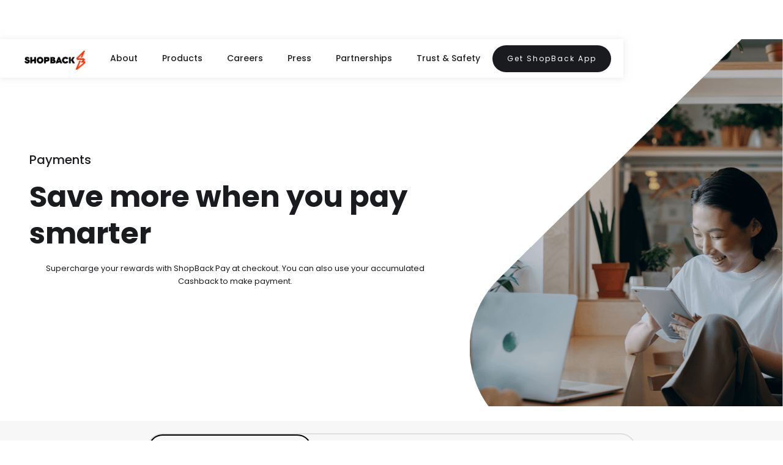

--- FILE ---
content_type: text/html
request_url: https://corporate.shopback.com/products/payments
body_size: 9561
content:
<!DOCTYPE html><!-- This site was created in Webflow. https://webflow.com --><!-- Last Published: Tue Aug 26 2025 13:59:31 GMT+0000 (Coordinated Universal Time) --><html data-wf-domain="corporate.shopback.com" data-wf-page="62cb004b707bc577713260f2" data-wf-site="624ff5f9116c9d28dd0f5b27" data-wf-collection="62cb004b707bc5bd76326135" data-wf-item-slug="payments"><head><meta charset="utf-8"/><title>Our products: Payments · ShopBack</title><meta content="Use ShopBack Pay at checkout, online or in-store for additional Cashback." name="description"/><meta content="Our products: Payments · ShopBack" property="og:title"/><meta content="Use ShopBack Pay at checkout, online or in-store for additional Cashback." property="og:description"/><meta content="https://cdn.prod.website-files.com/624ff5fa116c9d39160f5b3e/62c796d949b0eb7af71cdc89_Hero%20image-Payment.png" property="og:image"/><meta content="Our products: Payments · ShopBack" property="twitter:title"/><meta content="Use ShopBack Pay at checkout, online or in-store for additional Cashback." property="twitter:description"/><meta content="https://cdn.prod.website-files.com/624ff5fa116c9d39160f5b3e/62c796d949b0eb7af71cdc89_Hero%20image-Payment.png" property="twitter:image"/><meta property="og:type" content="website"/><meta content="summary_large_image" name="twitter:card"/><meta content="width=device-width, initial-scale=1" name="viewport"/><meta content="Webflow" name="generator"/><link href="https://cdn.prod.website-files.com/624ff5f9116c9d28dd0f5b27/css/static-corp-starter.webflow.shared.588a7f818.css" rel="stylesheet" type="text/css"/><link href="https://fonts.googleapis.com" rel="preconnect"/><link href="https://fonts.gstatic.com" rel="preconnect" crossorigin="anonymous"/><script src="https://ajax.googleapis.com/ajax/libs/webfont/1.6.26/webfont.js" type="text/javascript"></script><script type="text/javascript">WebFont.load({  google: {    families: ["Montserrat:100,100italic,200,200italic,300,300italic,400,400italic,500,500italic,600,600italic,700,700italic,800,800italic,900,900italic","Poppins:200,200italic,300,300italic,regular,italic,500,500italic,600,600italic,700,700italic,800,800italic,900:latin,latin-ext","Noto Sans KR:100,300,regular,500,700,900:korean,latin"]  }});</script><script type="text/javascript">!function(o,c){var n=c.documentElement,t=" w-mod-";n.className+=t+"js",("ontouchstart"in o||o.DocumentTouch&&c instanceof DocumentTouch)&&(n.className+=t+"touch")}(window,document);</script><link href="https://cdn.prod.website-files.com/624ff5f9116c9d28dd0f5b27/6639cad5cbf54e2aef7e586c_App%20Icon%2001%20(1).png" rel="shortcut icon" type="image/x-icon"/><link href="https://cdn.prod.website-files.com/624ff5f9116c9d28dd0f5b27/6639caf7ff8b23e08bc71c69_App%20Icon%2001%20(2).png" rel="apple-touch-icon"/><link href="https://corporate.shopback.com/products/payments" rel="canonical"/><script async="" src="https://www.googletagmanager.com/gtag/js?id=UA-47901035-56"></script><script type="text/javascript">window.dataLayer = window.dataLayer || [];function gtag(){dataLayer.push(arguments);}gtag('js', new Date());gtag('config', 'UA-47901035-56', {'anonymize_ip': false});</script><script>
  
  window.onload = function() {
    fnBrowserDetect();
    DetectAndServe();
  };


  function getAppStoreUrl() {
  	var userAgent = navigator.userAgent || navigator.vendor || window.opera;
	if (/huawei/i.test(userAgent)) {
    	return "https://appgallery1.huawei.com/#/app/C100212721";
      	//Update return "..." if we need to change the URL - huawei
  	}
  	if (/android/i.test(userAgent)) {
    	return "https://appgallery1.huawei.com/#/app/C100212721"; 
      	//Update return "..." if we need to change the URL - android
  	}
  	if (/iPad|iPhone|iPod/.test(userAgent) && !window.MSStream) {
    	return "https://apps.apple.com/app/shopback-cashback-rewards/id1086505626";
      	//Update return "..." if we need to change the URL - iOS
  	}
  	return "https://www.shopback.com/";
    //Update return "..." if we need to change the URL - all other cases except those specified above
  }

  function DetectAndServe() {
  	let appStoreUrl = getAppStoreUrl();
	if (appStoreUrl) {
    	//window.location.href = appStoreUrl;
    	//var appStoreLink = document.getElementById("app-store-link");
    	//appStoreLink.setAttribute("href", appStoreUrl);
      	if (document.getElementById("nav-bar-app-store-link")) {
      		document.getElementById("nav-bar-app-store-link").setAttribute('href',appStoreUrl);
            //desktop nav bar button
    	}
    	if (document.getElementById("app-store-link")) {
  			document.getElementById("app-store-link").setAttribute('href',appStoreUrl);
            //bottom banner ap store link cta
  		}
        if (document.getElementById("nav-bar-app-store-link-2")) {
  			document.getElementById("nav-bar-app-store-link-2").setAttribute('href',appStoreUrl);
            //mobile nav bar button
  		}
    	return false;
    }
  	
  }
  
  function fnBrowserDetect(){
                 
         let userAgent = navigator.userAgent;
         let browserName;
         let extensionURL;
         
         if(userAgent.match(/chrome|chromium|crios/i)){
             browserName = "Chrome";
						 extensionURL = "https://chrome.google.com/webstore/detail/shopback-button-cashback/djjjmdgomejlopjnccoejdhgjmiappap";
           }else if(userAgent.match(/firefox|fxios/i)){
             browserName = "Firefox";
             extensionURL = 'https://addons.mozilla.org/en-US/firefox/addon/shopback-cashback-button/';
           }  /* else if(userAgent.match(/safari/i)){
             browserName = "Safari";
           }else if(userAgent.match(/opr\//i)){
             browserName = "Opera";
           } else if(userAgent.match(/edg/i)){
             browserName = "Edge";
           }*/else{
             browserName="No browser detection";
           }
          if (browserName != "No browser detection") {
            if (document.getElementById('extension-text')) {
          		document.getElementById('extension-text').innerText=browserName + " Extension";
          		document.getElementById('extension-link').setAttribute('href', extensionURL);
          	}
          }
  }
</script><!-- [Attributes by Finsweet] CMS Tabs -->
<script>
(()=>{var X=Object.defineProperty;var G=(e,t,o)=>t in e?X(e,t,{enumerable:!0,configurable:!0,writable:!0,value:o}):e[t]=o;var k=(e,t,o)=>(G(e,typeof t!="symbol"?t+"":t,o),o);var u=(e,t,o)=>new Promise((i,s)=>{var r=a=>{try{c(o.next(a))}catch(p){s(p)}},n=a=>{try{c(o.throw(a))}catch(p){s(p)}},c=a=>a.done?i(a.value):Promise.resolve(a.value).then(r,n);c((o=o.apply(e,t)).next())});var m=class{static activateAlerts(){this.alertsActivated=!0}static alert(t,o){if(this.alertsActivated&&window.alert(t),o==="error")throw new Error(t)}};k(m,"alertsActivated",!1);var R="w--current";var E={tabs:"w-tabs",tabsContent:"w-tab-content",tabPane:"w-tab-pane",tabsMenu:"w-tab-menu",tabLink:"w-tab-link",activeTab:"w--tab-active"};var g=()=>document.documentElement.getAttribute("data-wf-site");var I=e=>u(void 0,null,function*(){var o,i,s;let{Webflow:t}=window;if(!(!t||!("destroy"in t)||!("ready"in t)||!("require"in t))&&!(e&&!e.length)){if(e||(t.destroy(),t.ready()),!e||e.includes("ix2")){let r=t.require("ix2");if(r){let{store:n,actions:c}=r,{eventState:a}=n.getState().ixSession,p=Object.entries(a);e||r.destroy(),r.init(),yield Promise.all(p.map(l=>n.dispatch(c.eventStateChanged(...l))))}}if(!e||e.includes("commerce")){let r=t.require("commerce"),n=g();r&&n&&(r.destroy(),r.init({siteId:n,apiUrl:"https://render.webflow.com"}))}return e!=null&&e.includes("lightbox")&&((o=t.require("lightbox"))==null||o.ready()),e!=null&&e.includes("slider")&&((i=t.require("slider"))==null||i.redraw()),e!=null&&e.includes("tabs")&&((s=t.require("tabs"))==null||s.redraw()),new Promise(r=>t.push(()=>r(void 0)))}});var h=e=>t=>`${e}${t?`-${t}`:""}`,y=e=>{let t=(i,s,r)=>{let n=e[i],{key:c,values:a}=n,p;if(!s)return`[${c}]`;let l=a==null?void 0:a[s];if(typeof l=="string"?p=l:p=l(r&&"instanceIndex"in r?r.instanceIndex:void 0),!(r!=null&&r.operator))return`[${c}="${p}"]`;switch(r.operator){case"prefixed":return`[${c}^="${p}"]`;case"suffixed":return`[${c}$="${p}"]`;case"contains":return`[${c}*="${p}"]`}};return[t,(i,s)=>{let r=t("element",i,s);return((s==null?void 0:s.scope)||document).querySelector(r)}]};var A="fs-attributes",C={preventLoad:{key:`${A}-preventload`},debugMode:{key:`${A}-debug`},src:{key:"src",values:{finsweet:"@finsweet/attributes"}},dev:{key:`${A}-dev`}},[v,_t]=y(C);var M=()=>{let{currentScript:e}=document,{preventLoad:t,debugMode:o}=C,i=typeof(e==null?void 0:e.getAttribute(t.key))=="string";return typeof(e==null?void 0:e.getAttribute(o.key))=="string"&&m.activateAlerts(),{preventsLoad:i}};var H=`${A}-support`,Y="https://cdn.jsdelivr.net/npm/@finsweet/attributes-support@1/support.js",$=()=>u(void 0,null,function*(){let{fsAttributes:e,location:t}=window,{host:o,searchParams:i}=new URL(t.href);if(!o.includes("webflow.io")||!i.has(H))return!1;if(e.supportImport)return e.supportImport;try{e.supportImport=new Promise((s,r)=>{let n=document.createElement("script");n.src=Y,n.onload=()=>s(!0),n.onerror=r,document.head.append(n)})}catch(s){return!1}return e.supportImport});var P=()=>{if(window.fsAttributes&&!Array.isArray(window.fsAttributes))return;let e={cms:{},push(...t){var o,i;for(let[s,r]of t)(i=(o=this[s])==null?void 0:o.loading)==null||i.then(r)}};J(e),Q(e),window.fsAttributes=e,window.FsAttributes=window.fsAttributes,$()},J=e=>{let t=v("src","finsweet",{operator:"contains"}),o=v("dev"),s=[...document.querySelectorAll(`script${t}, script${o}`)].reduce((r,n)=>{var a;let c=n.getAttribute(C.dev.key)||((a=n.src.match(/[\w-. ]+(?=(\.js)$)/))==null?void 0:a[0]);return c&&!r.includes(c)&&r.push(c),r},[]);for(let r of s){e[r]={};let n=e[r];n.loading=new Promise(c=>{n.resolve=a=>{c(a),delete n.resolve}})}},Q=e=>{let t=Array.isArray(window.fsAttributes)?window.fsAttributes:[];e.push(...t)};var z="https://cdn.jsdelivr.net/npm/@finsweet/attributes-cmscore@1/cmscore.js",T=()=>u(void 0,null,function*(){let{fsAttributes:e}=window;e.cms||(e.cms={});let{cms:t}=e;if(t.coreImport)return t.coreImport;try{let o=import(z);return t.coreImport=o,o.then(i=>{i&&(t.coreVersion||(t.coreVersion=i.version))}),o}catch(o){m.alert(`${o}`,"error");return}});var B="1.5.1";var f="cmstabs",N=`fs-${f}`,tt="list",et="tabs",rt="tab-link",ot="resetix",st={true:"true"},L={element:{key:`${N}-element`,values:{list:h(tt),tabs:h(et),tabLink:rt}},resetIx:{key:`${N}-${ot}`,values:st}},[d,U]=y(L);var{element:{key:nt},resetIx:{key:O,values:D}}=L,q=e=>{var i;let t=[],o=!1;for(let s of e){let r=s.getInstanceIndex(nt),n=document.querySelector(`.${E.tabs}${d("element","tabs",{instanceIndex:r})}`);if(!n)continue;(t[i=r||0]||(t[i]={listInstances:[],tabsElement:n})).listInstances.push(s),o||(o=n.getAttribute(O)===D.true),o||(o=s.getAttribute(O)===D.true)}return t=t.filter(s=>s&&s.listInstances.length),[t,o]};var{tabsContent:it,tabPane:at,tabsMenu:ct,tabLink:pt,activeTab:lt}=E,F=({listInstances:e,tabsElement:t})=>{let o=t.querySelector(`.${ct}`),i=t.querySelector(`.${it}`),s=t.querySelectorAll(`.${pt}`),r=t.querySelectorAll(`.${at}`);if(!o||!i||!s.length||!r.length)return;let n=s[0].classList.value,c=r[0].classList.value;for(let l of[...s,...r])l.remove();let a=0,p=l=>{for(let{element:b}of l){let S=document.createElement("div");S.setAttribute("class",n);let w=document.createElement("div");w.setAttribute("class",c);for(let W of[S,w])W.dataset.wTab=`Tab ${a}`;a===0&&(S.classList.add(R),w.classList.add(lt));let x=U("tabLink",{operator:"prefixed",scope:b});x||(x=document.createElement("div"),x.innerHTML=`Use <strong>${d("element","tabLink")}</strong> to define this Tab Link content.`),S.appendChild(x),w.appendChild(b),o.appendChild(S),i.appendChild(w),a+=1}};for(let{wrapper:l,items:b}of e)p(b),l.style.display="none";return p};var _=()=>u(void 0,null,function*(){var r,n;let e=yield T();if(!e)return[];let t=e.createCMSListInstances([d("element","list",{operator:"prefixed"})]),[o,i]=q(t);for(let c of o){let{listInstances:a}=c,p=F(c);for(let l of a)l.restartTabs=!0,l.restartIx||(l.restartIx=i),l.items=[],l.on("renderitems",b=>u(void 0,null,function*(){l.items=[],p==null||p(b)}))}let s=["tabs"];return i&&s.push("ix2"),yield I(s),(n=(r=window.fsAttributes[f]).resolve)==null||n.call(r,t),t});P();T();var V,K;(V=window.fsAttributes)[K=f]||(V[K]={});var{preventsLoad:ut}=M(),j=window.fsAttributes[f];j.version=B;ut?j.init=_:(window.Webflow||(window.Webflow=[]),window.Webflow.push(_));})();
</script></head><body><div data-animation="default" class="navbar-2 w-nav" data-easing2="ease" data-easing="ease" data-collapse="medium" data-w-id="48184568-d3a6-8789-ce7b-3cd36301727f" role="banner" data-duration="400" id="shopback-nav"><div class="container-15 w-container"><a href="/" class="brand-logo w-nav-brand"><img src="https://cdn.prod.website-files.com/624ff5f9116c9d28dd0f5b27/62b3ea4dcd21021c73a79a75_ShopBack%20logo.png" loading="lazy" width="100" alt="" class="brands-logo"/></a><nav role="navigation" class="nav-menu w-nav-menu"><a href="/about" class="nav-link w-nav-link">About</a><a href="/products" class="nav-link w-nav-link">Products</a><a href="/careers" class="nav-link w-nav-link">Careers</a><a href="/press" class="nav-link w-nav-link">Press</a><a href="/partnerships" class="nav-link w-nav-link">Partnerships</a><a href="/trust-safety" class="nav-link w-nav-link">Trust &amp; Safety</a><div class="button-nav-mob"><a href="https://www.shopback.com" id="nav-bar-app-store-link-2" target="_blank" class="button navbar-mob w-inline-block"><div class="text-block-5">Get ShopBack App</div></a></div></nav><div class="menu-button-2 w-nav-button"><div class="icon w-icon-nav-menu"></div></div></div><div class="div-block-6"><a href="https://www.shopback.com" id="nav-bar-app-store-link" target="_blank" class="button w-inline-block"><div class="text-block-5">Get ShopBack App</div></a></div></div><div id="hero" class="section-hero-2column-primary w-row"><div class="hero-column-left w-col w-col-6 w-col-small-6"><div class="hero-div-content"><div class="overline-hero">Payments</div><h1 class="products-hero-heading">Save more when you pay smarter</h1><div class="paragraph-bigger">Supercharge your rewards with ShopBack Pay at checkout. You can also use your accumulated Cashback to make payment.</div></div></div><div class="hero-column-right w-col w-col-6 w-col-small-6"><img loading="eager" width="410" alt="" src="https://cdn.prod.website-files.com/624ff5fa116c9d39160f5b3e/62c7963a6d2b546d94018b0c_Hero-payment.png" sizes="(max-width: 479px) 100vw, (max-width: 767px) 50vw, 40vw" srcset="https://cdn.prod.website-files.com/624ff5fa116c9d39160f5b3e/62c7963a6d2b546d94018b0c_Hero-payment-p-500.png 500w, https://cdn.prod.website-files.com/624ff5fa116c9d39160f5b3e/62c7963a6d2b546d94018b0c_Hero-payment-p-800.png 800w, https://cdn.prod.website-files.com/624ff5fa116c9d39160f5b3e/62c7963a6d2b546d94018b0c_Hero-payment.png 1024w" class="hero-div-right-image"/></div></div><div style="background-image:url(&quot;https://cdn.prod.website-files.com/624ff5fa116c9d39160f5b3e/62c796d949b0eb7af71cdc89_Hero%20image-Payment.png&quot;)" class="hero-section-product-class"><div class="hero-div-content hero-div-text-white"><h5 class="heading-21">Payments</h5><h1 class="h1">ShopBack - for the wins</h1><div class="paragraph-bigger">Shop smarter with ShopBack. discover the best offers, pay easily and get rewards for your shopping.</div></div></div><div fs-cmstabs-element="tabs" data-current="Tab 1" data-easing="ease-in-sine" data-duration-in="300" data-duration-out="100" class="tabs-product-class tabs-test-mobile w-tabs"><div class="tabs-menu-top w-tab-menu"><a data-w-tab="Tab 1" class="tab-link-product w-inline-block w-tab-link w--current"><div class="tab-link-text">Tab 1</div></a><a data-w-tab="Tab 2" class="tab-link-product w-inline-block w-tab-link"><div class="tab-link-text unselected">Test</div></a><a data-w-tab="Tab 3" class="tab-link-product w-inline-block w-tab-link"><div class="tab-link-text unselected">Tab 3</div></a></div><div class="w-tab-content"><div data-w-tab="Tab 1" class="tab-pane-tab-1 w-tab-pane w--tab-active"></div><div data-w-tab="Tab 2" class="w-tab-pane"></div><div data-w-tab="Tab 3" class="w-tab-pane"></div></div></div><div class="w-dyn-list"><div fs-cmstabs-element="list" role="list" class="w-dyn-items"><div role="listitem" class="w-dyn-item"><div fs-cmstabs-element="tab-link" class="text-block-6">ShopBack Pay</div><section id="cards-section" class="cards-section usp"><div class="w-container"><h2 class="center">Level up your rewards when you pay</h2><p class="paragraph-3">Supercharge your rewards and earn extra Cashback when you check out with ShopBack Pay.</p><div class="container-cards-row flex-3column"><div class="card-standard icon-left"><img loading="lazy" width="48" alt="" src="https://cdn.prod.website-files.com/624ff5fa116c9d39160f5b3e/62b3c35c1ef6203528f84225_Icon-product-pay-usp-1.png" class="usp-icon"/><div class="content-block"><div class="card-subtitle">Earn Cashback on top of rewards from your preferred payment methods</div></div></div><div class="card-standard icon-left"><img loading="lazy" width="48" alt="" src="https://cdn.prod.website-files.com/624ff5fa116c9d39160f5b3e/62b3c36081be8643fb5cd6c0_Icon-product-pay-usp-2.png" class="usp-icon"/><div class="content-block"><div class="card-subtitle">Pay easily and securely at online and physical stores</div></div></div><div class="card-standard icon-left"><img loading="lazy" width="48" alt="" src="https://cdn.prod.website-files.com/624ff5fa116c9d39160f5b3e/62b3c3624e0ae0854f98180a_Icon-product-pay-usp-3.png" class="usp-icon"/><div class="content-block"><div class="card-subtitle">Reduce how much you pay by using your available Cashback</div></div></div></div></div><div class="w-container"><h3>Available in</h3><div class="w-embed w-script"><div class="countries-list" id="countries-shopback-pay"></div>

<script>
window.addEventListener('DOMContentLoaded', function() {
   jQuery(function() {
       jQuery('#countries-shopback-pay').load("/specific-products/shopback-pay .countries-list")
   });
});
</script></div></div></section><img src="https://cdn.prod.website-files.com/624ff5f9116c9d28dd0f5b27/62b3c738a08ac7086085ce9d_HIW-Banner.png" loading="lazy" sizes="(max-width: 2866px) 100vw, 2866px" srcset="https://cdn.prod.website-files.com/624ff5f9116c9d28dd0f5b27/62b3c738a08ac7086085ce9d_HIW-Banner-p-500.png 500w, https://cdn.prod.website-files.com/624ff5f9116c9d28dd0f5b27/62b3c738a08ac7086085ce9d_HIW-Banner-p-800.png 800w, https://cdn.prod.website-files.com/624ff5f9116c9d28dd0f5b27/62b3c738a08ac7086085ce9d_HIW-Banner-p-1080.png 1080w, https://cdn.prod.website-files.com/624ff5f9116c9d28dd0f5b27/62b3c738a08ac7086085ce9d_HIW-Banner-p-1600.png 1600w, https://cdn.prod.website-files.com/624ff5f9116c9d28dd0f5b27/62b3c738a08ac7086085ce9d_HIW-Banner.png 2866w" alt="Orange washi tape with ShopBack Spark pattern"/><section id="cards-section" class="cards-section hiw"><div class="centered-container hiw w-container"><h2 class="hiw-heading">How ShopBack Pay works</h2><p>Start by creating an account with the ShopBack app.</p><div class="cards-grid-container stepper1"><div id="w-node-_78fc628c-3eee-3aff-d15e-b6d639ca5b53-713260f2" class="stepper-block"><div class="cards-image-mask stepper-img"><img alt="" src="https://cdn.prod.website-files.com/624ff5fa116c9d39160f5b3e/62b57a2ad7165597344daea9_HIW-illus-pay-1.png" sizes="100vw" srcset="https://cdn.prod.website-files.com/624ff5fa116c9d39160f5b3e/62b57a2ad7165597344daea9_HIW-illus-pay-1-p-500.png 500w, https://cdn.prod.website-files.com/624ff5fa116c9d39160f5b3e/62b57a2ad7165597344daea9_HIW-illus-pay-1.png 600w" class="cards-image stepper-img"/></div><div id="w-node-d6dc9b03-ae13-e86a-2714-6bfcfbd06f01-713260f2" class="div-block-hiw-img"><img src="https://cdn.prod.website-files.com/624ff5fa116c9d39160f5b3e/62b57a2ad7165597344daea9_HIW-illus-pay-1.png" loading="lazy" alt="" sizes="(max-width: 479px) 83vw, (max-width: 767px) 27vw, 300px" srcset="https://cdn.prod.website-files.com/624ff5fa116c9d39160f5b3e/62b57a2ad7165597344daea9_HIW-illus-pay-1-p-500.png 500w, https://cdn.prod.website-files.com/624ff5fa116c9d39160f5b3e/62b57a2ad7165597344daea9_HIW-illus-pay-1.png 600w" class="image-10"/></div><div class="div-block-hiw-copy"><h3 class="feature-number">01</h3><h3 class="stepper-heading">Sign in and link a payment method</h3><p>Link your cards or payment methods to your ShopBack account.</p></div></div><div class="stepper-block"><div class="cards-image-mask stepper-img"><img alt="" src="https://cdn.prod.website-files.com/624ff5fa116c9d39160f5b3e/62b57a2ad7165597344daea9_HIW-illus-pay-1.png" sizes="100vw" srcset="https://cdn.prod.website-files.com/624ff5fa116c9d39160f5b3e/62b57a2ad7165597344daea9_HIW-illus-pay-1-p-500.png 500w, https://cdn.prod.website-files.com/624ff5fa116c9d39160f5b3e/62b57a2ad7165597344daea9_HIW-illus-pay-1.png 600w" class="cards-image stepper-img"/></div><div id="w-node-_711aabb8-03b7-6ed7-6615-00c41224c04b-713260f2" class="div-block-hiw-img"><img src="https://cdn.prod.website-files.com/624ff5fa116c9d39160f5b3e/62b57a2f033756d1ec75faea_HIW-illus-pay-2.png" loading="lazy" alt="" sizes="(max-width: 479px) 83vw, (max-width: 767px) 27vw, 300px" srcset="https://cdn.prod.website-files.com/624ff5fa116c9d39160f5b3e/62b57a2f033756d1ec75faea_HIW-illus-pay-2-p-500.png 500w, https://cdn.prod.website-files.com/624ff5fa116c9d39160f5b3e/62b57a2f033756d1ec75faea_HIW-illus-pay-2.png 601w" class="image-10"/></div><div class="div-block-hiw-copy"><h3 class="feature-number">02</h3><h3 class="stepper-heading">Pay using Scan &amp; Pay</h3><p class="paragraph-2">Look for the ShopBack Pay QR code in-store. Scan it with the ShopBack app. Enter the amount and swipe to pay. </p></div></div><div class="stepper-block"><div class="cards-image-mask stepper-img"><img alt="" src="https://cdn.prod.website-files.com/624ff5fa116c9d39160f5b3e/62b57a2ad7165597344daea9_HIW-illus-pay-1.png" sizes="100vw" srcset="https://cdn.prod.website-files.com/624ff5fa116c9d39160f5b3e/62b57a2ad7165597344daea9_HIW-illus-pay-1-p-500.png 500w, https://cdn.prod.website-files.com/624ff5fa116c9d39160f5b3e/62b57a2ad7165597344daea9_HIW-illus-pay-1.png 600w" class="cards-image stepper-img"/></div><div id="w-node-b597f881-cf08-b351-f330-1528e63666f0-713260f2" class="div-block-hiw-img"><img src="https://cdn.prod.website-files.com/624ff5fa116c9d39160f5b3e/62b57a32fc5a339e8bd3c78a_HIW-illus-pay-3.png" loading="lazy" alt="" sizes="(max-width: 479px) 83vw, (max-width: 767px) 27vw, 300px" srcset="https://cdn.prod.website-files.com/624ff5fa116c9d39160f5b3e/62b57a32fc5a339e8bd3c78a_HIW-illus-pay-3-p-500.png 500w, https://cdn.prod.website-files.com/624ff5fa116c9d39160f5b3e/62b57a32fc5a339e8bd3c78a_HIW-illus-pay-3.png 600w" class="image-10"/></div><div class="div-block-hiw-copy"><h3 class="feature-number">03</h3><h3 class="stepper-heading">Earn Cashback or rewards</h3><p class="paragraph-2">We&#x27;ll track your Cashback straight away and confirm it once you buy again at the same store.</p></div></div><div class="stepper-block w-condition-invisible"><div class="cards-image-mask stepper-img"><img alt="" src="https://cdn.prod.website-files.com/624ff5fa116c9d39160f5b3e/62b57a2ad7165597344daea9_HIW-illus-pay-1.png" sizes="100vw" srcset="https://cdn.prod.website-files.com/624ff5fa116c9d39160f5b3e/62b57a2ad7165597344daea9_HIW-illus-pay-1-p-500.png 500w, https://cdn.prod.website-files.com/624ff5fa116c9d39160f5b3e/62b57a2ad7165597344daea9_HIW-illus-pay-1.png 600w" class="cards-image stepper-img"/></div><div id="w-node-_9efac993-aa8b-dfca-b21f-de15538c6b71-713260f2" class="div-block-hiw-img"><img src="" loading="lazy" alt="" class="image-10 w-dyn-bind-empty"/></div><div class="div-block-hiw-copy"><h3 class="feature-number">04</h3><h3 class="stepper-heading w-dyn-bind-empty"></h3><p class="w-dyn-bind-empty"></p></div></div><div id="w-node-e97d750d-d014-95da-ba21-02760d2d3208-713260f2" class="stepper-block"><div class="cards-image-mask stepper-img"><img alt="" src="https://cdn.prod.website-files.com/624ff5fa116c9d39160f5b3e/62b57a2f033756d1ec75faea_HIW-illus-pay-2.png" sizes="100vw" srcset="https://cdn.prod.website-files.com/624ff5fa116c9d39160f5b3e/62b57a2f033756d1ec75faea_HIW-illus-pay-2-p-500.png 500w, https://cdn.prod.website-files.com/624ff5fa116c9d39160f5b3e/62b57a2f033756d1ec75faea_HIW-illus-pay-2.png 601w" class="cards-image stepper-img"/></div><div id="w-node-_550c7dce-75cc-2e60-89d9-769b074ba03b-713260f2" class="div-block-hiw-img"></div></div><div id="w-node-d6803978-9f31-f466-0065-c37927d1eb97-713260f2" class="stepper-block w-condition-invisible"><h3 class="feature-number">5</h3><div class="cards-image-mask stepper-img"><img alt="" src="" class="cards-image stepper-img w-dyn-bind-empty"/></div><div><p class="paragraph-2 stepper-heading w-dyn-bind-empty"></p><p class="paragraph-2 w-dyn-bind-empty"></p></div></div><div id="w-node-_212f9e75-3451-8395-a45c-0df135421763-713260f2" class="stepper-block w-condition-invisible"><div class="cards-image-mask stepper-img"><img alt="" src="" class="cards-image stepper-img w-dyn-bind-empty"/></div></div></div></div></section><section id="feature-section" class="feature-section"><div class="flex-container w-container"><div class="div-block-23"><div class="div-block-20"><h3>Pro tip</h3></div><div class="div-block-21"><div class="pro-tip-text w-richtext"><p>When making payment, you can use available Cashback to part-pay or fully pay for the purchase. Simply turn on the &quot;use Cashback&quot; switch.</p></div></div></div><div class="div-block-48"><img src="https://cdn.prod.website-files.com/624ff5f9116c9d28dd0f5b27/62b3ff55a7c74180b124159c_protip-graphic.png" loading="lazy" alt="Illustration of male leaning facing to the right with his phone on his hand" class="image-protip"/></div></div></section><div class="social-proof"><div class="w-container"><div><h4 class="heading-5">Use ShopBack at your favourite stores</h4><div class="html-embed w-embed w-script"><div class="merchants-list" id="merchants-shopback-pay"></div>

<script>
window.addEventListener('DOMContentLoaded', function() {
   jQuery(function() {
       jQuery('#merchants-shopback-pay').load("/specific-products/shopback-pay .merchants-list")
   });
});
</script></div></div></div></div></div></div></div><section id="call-to-action" class="cta-banner full"><div class="cta-banner-right-image full orange"><div class="div-block-content"><div><h2 class="heading-overline-card-left-right">Ready to get started?</h2><h2>Shop smarter today with our app or browser extension.</h2></div><div class="div-cta-butt jumbo button-mobile-centre"><a href="https://app.shopback.com/" id="app-store-link" target="_blank" class="button cc-jumbo-button cta-banner-left-right-button w-inline-block"><div class="button-label">Get ShopBack App</div></a><a href="https://www.shopback.sg/shopback-button" id="extension-link" target="_blank" class="button cc-jumbo-button white cta-banner-left-right-button w-inline-block"><div id="extension-text" class="button-label">Get ShopBack Button</div></a></div></div><div id="w-node-d21b0371-6712-ac34-899f-cc0e880537f5-713260f2" class="div-block-image cta-full-right product"></div></div></section><div class="link-list"><div class="centered-container link-list-container w-container"><h2 class="heading-link-list">More ShopBack products and features</h2><div class="collection-list-wrapper-4 w-dyn-list"><div role="list" class="cards-grid-container redirect w-dyn-items"><div role="listitem" class="collection-item-2 w-dyn-item"><a href="/products/cashback" class="div-redirect-bott w-inline-block"><h3 class="redirect-link-text">Cashback</h3><img alt="Arrow button icon" src="https://cdn.prod.website-files.com/624ff5f9116c9d28dd0f5b27/62b3dfee9d9229a18b39f658_Arrow%20button.png" class="arrow"/></a></div><div role="listitem" class="collection-item-2 w-dyn-item"><a href="/products/vouchers" class="div-redirect-bott w-inline-block"><h3 class="redirect-link-text">Vouchers</h3><img alt="Arrow button icon" src="https://cdn.prod.website-files.com/624ff5f9116c9d28dd0f5b27/62b3dfee9d9229a18b39f658_Arrow%20button.png" class="arrow"/></a></div></div></div></div></div><footer id="footer" class="footer"><div class="w-container"><div class="footer-flex-container"><div><a href="#hero" class="footer-logo-link"><img src="https://cdn.prod.website-files.com/624ff5f9116c9d28dd0f5b27/62b565567b892de3fa1533aa_ShopBack-Logo-spark.png" alt="" class="footer-image"/></a></div><div class="div-block-31"><h2 class="footer-heading">ShopBack</h2><div class="list-nav"><a href="/about" class="footer-link">About us</a><a href="/careers" class="footer-link">Careers</a><a href="/partnerships" class="footer-link">Partnerships</a><a href="/press" class="footer-link">Press</a></div><a href="/trust-safety" class="footer-link">Trust &amp; Safety<br/></a></div><div><h2 class="footer-heading">Products</h2><div class="list-nav"><a href="/products/cashback" class="footer-link">Cashback</a><a href="/products/payments" aria-current="page" class="footer-link w--current">Payments</a><a href="/products/vouchers" class="footer-link">Vouchers</a></div></div><div><h2 class="footer-heading">Tools</h2><div class="list-nav"><a href="https://app.shopback.com/app-store-sg" target="_blank" class="footer-link">Download app via iOS</a><a href="https://app.shopback.com/play-store-sg" target="_blank" class="footer-link">Download app via Playstore</a><a href="https://appgallery1.huawei.com/#/app/C100212721" target="_blank" class="footer-link">Download app via Huawei</a><a href="https://www.shopback.com/shopback-button" target="_blank" id="extension-link" class="footer-link">Install ShopBack extension<br/></a></div></div></div><div class="div-block-social"><a href="https://www.linkedin.com/company/shopback-com/?originalSubdomain=sg" target="_blank" class="social-footer w-inline-block"><img src="https://cdn.prod.website-files.com/624ff5f9116c9d28dd0f5b27/62bd601108035277895c7e84_Social%20icon-linkedin.png" loading="lazy" width="40" height="40" alt="" class="social-icon"/></a><a href="https://www.facebook.com/ShopBackSG/" target="_blank" class="social-footer w-inline-block"><img src="https://cdn.prod.website-files.com/624ff5f9116c9d28dd0f5b27/62b5748a185104f29b16d8d3_Social%20icon-fb.png" loading="lazy" width="40" height="40" alt="" class="social-icon"/></a><a href="https://www.instagram.com/shopbacksg/" target="_blank" class="social-footer w-inline-block"><img src="https://cdn.prod.website-files.com/624ff5f9116c9d28dd0f5b27/62b5748a7691c3440df737de_Social%20icon-insta.png" loading="lazy" width="40" height="40" alt="" class="social-icon"/></a></div><div class="copyright-block"><div class="text-copyright">Copyright © 2025 Ecommerce Enablers Pte Ltd. All rights reserved.</div><div class="div-block-45"><a href="/terms-of-use" class="footer-link">Terms of use</a><a href="/trust-safety/privacy-policy" class="footer-link">Privacy policy</a></div></div></div></footer><script src="https://d3e54v103j8qbb.cloudfront.net/js/jquery-3.5.1.min.dc5e7f18c8.js?site=624ff5f9116c9d28dd0f5b27" type="text/javascript" integrity="sha256-9/aliU8dGd2tb6OSsuzixeV4y/faTqgFtohetphbbj0=" crossorigin="anonymous"></script><script src="https://cdn.prod.website-files.com/624ff5f9116c9d28dd0f5b27/js/webflow.schunk.36b8fb49256177c8.js" type="text/javascript"></script><script src="https://cdn.prod.website-files.com/624ff5f9116c9d28dd0f5b27/js/webflow.schunk.b0954643266d3203.js" type="text/javascript"></script><script src="https://cdn.prod.website-files.com/624ff5f9116c9d28dd0f5b27/js/webflow.schunk.fda84aedc07d4649.js" type="text/javascript"></script><script src="https://cdn.prod.website-files.com/624ff5f9116c9d28dd0f5b27/js/webflow.schunk.121b0d7ff03e0f4a.js" type="text/javascript"></script><script src="https://cdn.prod.website-files.com/624ff5f9116c9d28dd0f5b27/js/webflow.9e8c4105.368cdecb91163b23.js" type="text/javascript"></script></body></html>

--- FILE ---
content_type: text/css
request_url: https://cdn.prod.website-files.com/624ff5f9116c9d28dd0f5b27/css/static-corp-starter.webflow.shared.588a7f818.css
body_size: 35189
content:
html {
  -webkit-text-size-adjust: 100%;
  -ms-text-size-adjust: 100%;
  font-family: sans-serif;
}

body {
  margin: 0;
}

article, aside, details, figcaption, figure, footer, header, hgroup, main, menu, nav, section, summary {
  display: block;
}

audio, canvas, progress, video {
  vertical-align: baseline;
  display: inline-block;
}

audio:not([controls]) {
  height: 0;
  display: none;
}

[hidden], template {
  display: none;
}

a {
  background-color: #0000;
}

a:active, a:hover {
  outline: 0;
}

abbr[title] {
  border-bottom: 1px dotted;
}

b, strong {
  font-weight: bold;
}

dfn {
  font-style: italic;
}

h1 {
  margin: .67em 0;
  font-size: 2em;
}

mark {
  color: #000;
  background: #ff0;
}

small {
  font-size: 80%;
}

sub, sup {
  vertical-align: baseline;
  font-size: 75%;
  line-height: 0;
  position: relative;
}

sup {
  top: -.5em;
}

sub {
  bottom: -.25em;
}

img {
  border: 0;
}

svg:not(:root) {
  overflow: hidden;
}

hr {
  box-sizing: content-box;
  height: 0;
}

pre {
  overflow: auto;
}

code, kbd, pre, samp {
  font-family: monospace;
  font-size: 1em;
}

button, input, optgroup, select, textarea {
  color: inherit;
  font: inherit;
  margin: 0;
}

button {
  overflow: visible;
}

button, select {
  text-transform: none;
}

button, html input[type="button"], input[type="reset"] {
  -webkit-appearance: button;
  cursor: pointer;
}

button[disabled], html input[disabled] {
  cursor: default;
}

button::-moz-focus-inner, input::-moz-focus-inner {
  border: 0;
  padding: 0;
}

input {
  line-height: normal;
}

input[type="checkbox"], input[type="radio"] {
  box-sizing: border-box;
  padding: 0;
}

input[type="number"]::-webkit-inner-spin-button, input[type="number"]::-webkit-outer-spin-button {
  height: auto;
}

input[type="search"] {
  -webkit-appearance: none;
}

input[type="search"]::-webkit-search-cancel-button, input[type="search"]::-webkit-search-decoration {
  -webkit-appearance: none;
}

legend {
  border: 0;
  padding: 0;
}

textarea {
  overflow: auto;
}

optgroup {
  font-weight: bold;
}

table {
  border-collapse: collapse;
  border-spacing: 0;
}

td, th {
  padding: 0;
}

@font-face {
  font-family: webflow-icons;
  src: url("[data-uri]") format("truetype");
  font-weight: normal;
  font-style: normal;
}

[class^="w-icon-"], [class*=" w-icon-"] {
  speak: none;
  font-variant: normal;
  text-transform: none;
  -webkit-font-smoothing: antialiased;
  -moz-osx-font-smoothing: grayscale;
  font-style: normal;
  font-weight: normal;
  line-height: 1;
  font-family: webflow-icons !important;
}

.w-icon-slider-right:before {
  content: "";
}

.w-icon-slider-left:before {
  content: "";
}

.w-icon-nav-menu:before {
  content: "";
}

.w-icon-arrow-down:before, .w-icon-dropdown-toggle:before {
  content: "";
}

.w-icon-file-upload-remove:before {
  content: "";
}

.w-icon-file-upload-icon:before {
  content: "";
}

* {
  box-sizing: border-box;
}

html {
  height: 100%;
}

body {
  color: #333;
  background-color: #fff;
  min-height: 100%;
  margin: 0;
  font-family: Arial, sans-serif;
  font-size: 14px;
  line-height: 20px;
}

img {
  vertical-align: middle;
  max-width: 100%;
  display: inline-block;
}

html.w-mod-touch * {
  background-attachment: scroll !important;
}

.w-block {
  display: block;
}

.w-inline-block {
  max-width: 100%;
  display: inline-block;
}

.w-clearfix:before, .w-clearfix:after {
  content: " ";
  grid-area: 1 / 1 / 2 / 2;
  display: table;
}

.w-clearfix:after {
  clear: both;
}

.w-hidden {
  display: none;
}

.w-button {
  color: #fff;
  line-height: inherit;
  cursor: pointer;
  background-color: #3898ec;
  border: 0;
  border-radius: 0;
  padding: 9px 15px;
  text-decoration: none;
  display: inline-block;
}

input.w-button {
  -webkit-appearance: button;
}

html[data-w-dynpage] [data-w-cloak] {
  color: #0000 !important;
}

.w-code-block {
  margin: unset;
}

pre.w-code-block code {
  all: inherit;
}

.w-optimization {
  display: contents;
}

.w-webflow-badge, .w-webflow-badge > img {
  box-sizing: unset;
  width: unset;
  height: unset;
  max-height: unset;
  max-width: unset;
  min-height: unset;
  min-width: unset;
  margin: unset;
  padding: unset;
  float: unset;
  clear: unset;
  border: unset;
  border-radius: unset;
  background: unset;
  background-image: unset;
  background-position: unset;
  background-size: unset;
  background-repeat: unset;
  background-origin: unset;
  background-clip: unset;
  background-attachment: unset;
  background-color: unset;
  box-shadow: unset;
  transform: unset;
  direction: unset;
  font-family: unset;
  font-weight: unset;
  color: unset;
  font-size: unset;
  line-height: unset;
  font-style: unset;
  font-variant: unset;
  text-align: unset;
  letter-spacing: unset;
  -webkit-text-decoration: unset;
  text-decoration: unset;
  text-indent: unset;
  text-transform: unset;
  list-style-type: unset;
  text-shadow: unset;
  vertical-align: unset;
  cursor: unset;
  white-space: unset;
  word-break: unset;
  word-spacing: unset;
  word-wrap: unset;
  transition: unset;
}

.w-webflow-badge {
  white-space: nowrap;
  cursor: pointer;
  box-shadow: 0 0 0 1px #0000001a, 0 1px 3px #0000001a;
  visibility: visible !important;
  opacity: 1 !important;
  z-index: 2147483647 !important;
  color: #aaadb0 !important;
  overflow: unset !important;
  background-color: #fff !important;
  border-radius: 3px !important;
  width: auto !important;
  height: auto !important;
  margin: 0 !important;
  padding: 6px !important;
  font-size: 12px !important;
  line-height: 14px !important;
  text-decoration: none !important;
  display: inline-block !important;
  position: fixed !important;
  inset: auto 12px 12px auto !important;
  transform: none !important;
}

.w-webflow-badge > img {
  position: unset;
  visibility: unset !important;
  opacity: 1 !important;
  vertical-align: middle !important;
  display: inline-block !important;
}

h1, h2, h3, h4, h5, h6 {
  margin-bottom: 10px;
  font-weight: bold;
}

h1 {
  margin-top: 20px;
  font-size: 38px;
  line-height: 44px;
}

h2 {
  margin-top: 20px;
  font-size: 32px;
  line-height: 36px;
}

h3 {
  margin-top: 20px;
  font-size: 24px;
  line-height: 30px;
}

h4 {
  margin-top: 10px;
  font-size: 18px;
  line-height: 24px;
}

h5 {
  margin-top: 10px;
  font-size: 14px;
  line-height: 20px;
}

h6 {
  margin-top: 10px;
  font-size: 12px;
  line-height: 18px;
}

p {
  margin-top: 0;
  margin-bottom: 10px;
}

blockquote {
  border-left: 5px solid #e2e2e2;
  margin: 0 0 10px;
  padding: 10px 20px;
  font-size: 18px;
  line-height: 22px;
}

figure {
  margin: 0 0 10px;
}

figcaption {
  text-align: center;
  margin-top: 5px;
}

ul, ol {
  margin-top: 0;
  margin-bottom: 10px;
  padding-left: 40px;
}

.w-list-unstyled {
  padding-left: 0;
  list-style: none;
}

.w-embed:before, .w-embed:after {
  content: " ";
  grid-area: 1 / 1 / 2 / 2;
  display: table;
}

.w-embed:after {
  clear: both;
}

.w-video {
  width: 100%;
  padding: 0;
  position: relative;
}

.w-video iframe, .w-video object, .w-video embed {
  border: none;
  width: 100%;
  height: 100%;
  position: absolute;
  top: 0;
  left: 0;
}

fieldset {
  border: 0;
  margin: 0;
  padding: 0;
}

button, [type="button"], [type="reset"] {
  cursor: pointer;
  -webkit-appearance: button;
  border: 0;
}

.w-form {
  margin: 0 0 15px;
}

.w-form-done {
  text-align: center;
  background-color: #ddd;
  padding: 20px;
  display: none;
}

.w-form-fail {
  background-color: #ffdede;
  margin-top: 10px;
  padding: 10px;
  display: none;
}

label {
  margin-bottom: 5px;
  font-weight: bold;
  display: block;
}

.w-input, .w-select {
  color: #333;
  vertical-align: middle;
  background-color: #fff;
  border: 1px solid #ccc;
  width: 100%;
  height: 38px;
  margin-bottom: 10px;
  padding: 8px 12px;
  font-size: 14px;
  line-height: 1.42857;
  display: block;
}

.w-input::placeholder, .w-select::placeholder {
  color: #999;
}

.w-input:focus, .w-select:focus {
  border-color: #3898ec;
  outline: 0;
}

.w-input[disabled], .w-select[disabled], .w-input[readonly], .w-select[readonly], fieldset[disabled] .w-input, fieldset[disabled] .w-select {
  cursor: not-allowed;
}

.w-input[disabled]:not(.w-input-disabled), .w-select[disabled]:not(.w-input-disabled), .w-input[readonly], .w-select[readonly], fieldset[disabled]:not(.w-input-disabled) .w-input, fieldset[disabled]:not(.w-input-disabled) .w-select {
  background-color: #eee;
}

textarea.w-input, textarea.w-select {
  height: auto;
}

.w-select {
  background-color: #f3f3f3;
}

.w-select[multiple] {
  height: auto;
}

.w-form-label {
  cursor: pointer;
  margin-bottom: 0;
  font-weight: normal;
  display: inline-block;
}

.w-radio {
  margin-bottom: 5px;
  padding-left: 20px;
  display: block;
}

.w-radio:before, .w-radio:after {
  content: " ";
  grid-area: 1 / 1 / 2 / 2;
  display: table;
}

.w-radio:after {
  clear: both;
}

.w-radio-input {
  float: left;
  margin: 3px 0 0 -20px;
  line-height: normal;
}

.w-file-upload {
  margin-bottom: 10px;
  display: block;
}

.w-file-upload-input {
  opacity: 0;
  z-index: -100;
  width: .1px;
  height: .1px;
  position: absolute;
  overflow: hidden;
}

.w-file-upload-default, .w-file-upload-uploading, .w-file-upload-success {
  color: #333;
  display: inline-block;
}

.w-file-upload-error {
  margin-top: 10px;
  display: block;
}

.w-file-upload-default.w-hidden, .w-file-upload-uploading.w-hidden, .w-file-upload-error.w-hidden, .w-file-upload-success.w-hidden {
  display: none;
}

.w-file-upload-uploading-btn {
  cursor: pointer;
  background-color: #fafafa;
  border: 1px solid #ccc;
  margin: 0;
  padding: 8px 12px;
  font-size: 14px;
  font-weight: normal;
  display: flex;
}

.w-file-upload-file {
  background-color: #fafafa;
  border: 1px solid #ccc;
  flex-grow: 1;
  justify-content: space-between;
  margin: 0;
  padding: 8px 9px 8px 11px;
  display: flex;
}

.w-file-upload-file-name {
  font-size: 14px;
  font-weight: normal;
  display: block;
}

.w-file-remove-link {
  cursor: pointer;
  width: auto;
  height: auto;
  margin-top: 3px;
  margin-left: 10px;
  padding: 3px;
  display: block;
}

.w-icon-file-upload-remove {
  margin: auto;
  font-size: 10px;
}

.w-file-upload-error-msg {
  color: #ea384c;
  padding: 2px 0;
  display: inline-block;
}

.w-file-upload-info {
  padding: 0 12px;
  line-height: 38px;
  display: inline-block;
}

.w-file-upload-label {
  cursor: pointer;
  background-color: #fafafa;
  border: 1px solid #ccc;
  margin: 0;
  padding: 8px 12px;
  font-size: 14px;
  font-weight: normal;
  display: inline-block;
}

.w-icon-file-upload-icon, .w-icon-file-upload-uploading {
  width: 20px;
  margin-right: 8px;
  display: inline-block;
}

.w-icon-file-upload-uploading {
  height: 20px;
}

.w-container {
  max-width: 940px;
  margin-left: auto;
  margin-right: auto;
}

.w-container:before, .w-container:after {
  content: " ";
  grid-area: 1 / 1 / 2 / 2;
  display: table;
}

.w-container:after {
  clear: both;
}

.w-container .w-row {
  margin-left: -10px;
  margin-right: -10px;
}

.w-row:before, .w-row:after {
  content: " ";
  grid-area: 1 / 1 / 2 / 2;
  display: table;
}

.w-row:after {
  clear: both;
}

.w-row .w-row {
  margin-left: 0;
  margin-right: 0;
}

.w-col {
  float: left;
  width: 100%;
  min-height: 1px;
  padding-left: 10px;
  padding-right: 10px;
  position: relative;
}

.w-col .w-col {
  padding-left: 0;
  padding-right: 0;
}

.w-col-1 {
  width: 8.33333%;
}

.w-col-2 {
  width: 16.6667%;
}

.w-col-3 {
  width: 25%;
}

.w-col-4 {
  width: 33.3333%;
}

.w-col-5 {
  width: 41.6667%;
}

.w-col-6 {
  width: 50%;
}

.w-col-7 {
  width: 58.3333%;
}

.w-col-8 {
  width: 66.6667%;
}

.w-col-9 {
  width: 75%;
}

.w-col-10 {
  width: 83.3333%;
}

.w-col-11 {
  width: 91.6667%;
}

.w-col-12 {
  width: 100%;
}

.w-hidden-main {
  display: none !important;
}

@media screen and (max-width: 991px) {
  .w-container {
    max-width: 728px;
  }

  .w-hidden-main {
    display: inherit !important;
  }

  .w-hidden-medium {
    display: none !important;
  }

  .w-col-medium-1 {
    width: 8.33333%;
  }

  .w-col-medium-2 {
    width: 16.6667%;
  }

  .w-col-medium-3 {
    width: 25%;
  }

  .w-col-medium-4 {
    width: 33.3333%;
  }

  .w-col-medium-5 {
    width: 41.6667%;
  }

  .w-col-medium-6 {
    width: 50%;
  }

  .w-col-medium-7 {
    width: 58.3333%;
  }

  .w-col-medium-8 {
    width: 66.6667%;
  }

  .w-col-medium-9 {
    width: 75%;
  }

  .w-col-medium-10 {
    width: 83.3333%;
  }

  .w-col-medium-11 {
    width: 91.6667%;
  }

  .w-col-medium-12 {
    width: 100%;
  }

  .w-col-stack {
    width: 100%;
    left: auto;
    right: auto;
  }
}

@media screen and (max-width: 767px) {
  .w-hidden-main, .w-hidden-medium {
    display: inherit !important;
  }

  .w-hidden-small {
    display: none !important;
  }

  .w-row, .w-container .w-row {
    margin-left: 0;
    margin-right: 0;
  }

  .w-col {
    width: 100%;
    left: auto;
    right: auto;
  }

  .w-col-small-1 {
    width: 8.33333%;
  }

  .w-col-small-2 {
    width: 16.6667%;
  }

  .w-col-small-3 {
    width: 25%;
  }

  .w-col-small-4 {
    width: 33.3333%;
  }

  .w-col-small-5 {
    width: 41.6667%;
  }

  .w-col-small-6 {
    width: 50%;
  }

  .w-col-small-7 {
    width: 58.3333%;
  }

  .w-col-small-8 {
    width: 66.6667%;
  }

  .w-col-small-9 {
    width: 75%;
  }

  .w-col-small-10 {
    width: 83.3333%;
  }

  .w-col-small-11 {
    width: 91.6667%;
  }

  .w-col-small-12 {
    width: 100%;
  }
}

@media screen and (max-width: 479px) {
  .w-container {
    max-width: none;
  }

  .w-hidden-main, .w-hidden-medium, .w-hidden-small {
    display: inherit !important;
  }

  .w-hidden-tiny {
    display: none !important;
  }

  .w-col {
    width: 100%;
  }

  .w-col-tiny-1 {
    width: 8.33333%;
  }

  .w-col-tiny-2 {
    width: 16.6667%;
  }

  .w-col-tiny-3 {
    width: 25%;
  }

  .w-col-tiny-4 {
    width: 33.3333%;
  }

  .w-col-tiny-5 {
    width: 41.6667%;
  }

  .w-col-tiny-6 {
    width: 50%;
  }

  .w-col-tiny-7 {
    width: 58.3333%;
  }

  .w-col-tiny-8 {
    width: 66.6667%;
  }

  .w-col-tiny-9 {
    width: 75%;
  }

  .w-col-tiny-10 {
    width: 83.3333%;
  }

  .w-col-tiny-11 {
    width: 91.6667%;
  }

  .w-col-tiny-12 {
    width: 100%;
  }
}

.w-widget {
  position: relative;
}

.w-widget-map {
  width: 100%;
  height: 400px;
}

.w-widget-map label {
  width: auto;
  display: inline;
}

.w-widget-map img {
  max-width: inherit;
}

.w-widget-map .gm-style-iw {
  text-align: center;
}

.w-widget-map .gm-style-iw > button {
  display: none !important;
}

.w-widget-twitter {
  overflow: hidden;
}

.w-widget-twitter-count-shim {
  vertical-align: top;
  text-align: center;
  background: #fff;
  border: 1px solid #758696;
  border-radius: 3px;
  width: 28px;
  height: 20px;
  display: inline-block;
  position: relative;
}

.w-widget-twitter-count-shim * {
  pointer-events: none;
  -webkit-user-select: none;
  user-select: none;
}

.w-widget-twitter-count-shim .w-widget-twitter-count-inner {
  text-align: center;
  color: #999;
  font-family: serif;
  font-size: 15px;
  line-height: 12px;
  position: relative;
}

.w-widget-twitter-count-shim .w-widget-twitter-count-clear {
  display: block;
  position: relative;
}

.w-widget-twitter-count-shim.w--large {
  width: 36px;
  height: 28px;
}

.w-widget-twitter-count-shim.w--large .w-widget-twitter-count-inner {
  font-size: 18px;
  line-height: 18px;
}

.w-widget-twitter-count-shim:not(.w--vertical) {
  margin-left: 5px;
  margin-right: 8px;
}

.w-widget-twitter-count-shim:not(.w--vertical).w--large {
  margin-left: 6px;
}

.w-widget-twitter-count-shim:not(.w--vertical):before, .w-widget-twitter-count-shim:not(.w--vertical):after {
  content: " ";
  pointer-events: none;
  border: solid #0000;
  width: 0;
  height: 0;
  position: absolute;
  top: 50%;
  left: 0;
}

.w-widget-twitter-count-shim:not(.w--vertical):before {
  border-width: 4px;
  border-color: #75869600 #5d6c7b #75869600 #75869600;
  margin-top: -4px;
  margin-left: -9px;
}

.w-widget-twitter-count-shim:not(.w--vertical).w--large:before {
  border-width: 5px;
  margin-top: -5px;
  margin-left: -10px;
}

.w-widget-twitter-count-shim:not(.w--vertical):after {
  border-width: 4px;
  border-color: #fff0 #fff #fff0 #fff0;
  margin-top: -4px;
  margin-left: -8px;
}

.w-widget-twitter-count-shim:not(.w--vertical).w--large:after {
  border-width: 5px;
  margin-top: -5px;
  margin-left: -9px;
}

.w-widget-twitter-count-shim.w--vertical {
  width: 61px;
  height: 33px;
  margin-bottom: 8px;
}

.w-widget-twitter-count-shim.w--vertical:before, .w-widget-twitter-count-shim.w--vertical:after {
  content: " ";
  pointer-events: none;
  border: solid #0000;
  width: 0;
  height: 0;
  position: absolute;
  top: 100%;
  left: 50%;
}

.w-widget-twitter-count-shim.w--vertical:before {
  border-width: 5px;
  border-color: #5d6c7b #75869600 #75869600;
  margin-left: -5px;
}

.w-widget-twitter-count-shim.w--vertical:after {
  border-width: 4px;
  border-color: #fff #fff0 #fff0;
  margin-left: -4px;
}

.w-widget-twitter-count-shim.w--vertical .w-widget-twitter-count-inner {
  font-size: 18px;
  line-height: 22px;
}

.w-widget-twitter-count-shim.w--vertical.w--large {
  width: 76px;
}

.w-background-video {
  color: #fff;
  height: 500px;
  position: relative;
  overflow: hidden;
}

.w-background-video > video {
  object-fit: cover;
  z-index: -100;
  background-position: 50%;
  background-size: cover;
  width: 100%;
  height: 100%;
  margin: auto;
  position: absolute;
  inset: -100%;
}

.w-background-video > video::-webkit-media-controls-start-playback-button {
  -webkit-appearance: none;
  display: none !important;
}

.w-background-video--control {
  background-color: #0000;
  padding: 0;
  position: absolute;
  bottom: 1em;
  right: 1em;
}

.w-background-video--control > [hidden] {
  display: none !important;
}

.w-slider {
  text-align: center;
  clear: both;
  -webkit-tap-highlight-color: #0000;
  tap-highlight-color: #0000;
  background: #ddd;
  height: 300px;
  position: relative;
}

.w-slider-mask {
  z-index: 1;
  white-space: nowrap;
  height: 100%;
  display: block;
  position: relative;
  left: 0;
  right: 0;
  overflow: hidden;
}

.w-slide {
  vertical-align: top;
  white-space: normal;
  text-align: left;
  width: 100%;
  height: 100%;
  display: inline-block;
  position: relative;
}

.w-slider-nav {
  z-index: 2;
  text-align: center;
  -webkit-tap-highlight-color: #0000;
  tap-highlight-color: #0000;
  height: 40px;
  margin: auto;
  padding-top: 10px;
  position: absolute;
  inset: auto 0 0;
}

.w-slider-nav.w-round > div {
  border-radius: 100%;
}

.w-slider-nav.w-num > div {
  font-size: inherit;
  line-height: inherit;
  width: auto;
  height: auto;
  padding: .2em .5em;
}

.w-slider-nav.w-shadow > div {
  box-shadow: 0 0 3px #3336;
}

.w-slider-nav-invert {
  color: #fff;
}

.w-slider-nav-invert > div {
  background-color: #2226;
}

.w-slider-nav-invert > div.w-active {
  background-color: #222;
}

.w-slider-dot {
  cursor: pointer;
  background-color: #fff6;
  width: 1em;
  height: 1em;
  margin: 0 3px .5em;
  transition: background-color .1s, color .1s;
  display: inline-block;
  position: relative;
}

.w-slider-dot.w-active {
  background-color: #fff;
}

.w-slider-dot:focus {
  outline: none;
  box-shadow: 0 0 0 2px #fff;
}

.w-slider-dot:focus.w-active {
  box-shadow: none;
}

.w-slider-arrow-left, .w-slider-arrow-right {
  cursor: pointer;
  color: #fff;
  -webkit-tap-highlight-color: #0000;
  tap-highlight-color: #0000;
  -webkit-user-select: none;
  user-select: none;
  width: 80px;
  margin: auto;
  font-size: 40px;
  position: absolute;
  inset: 0;
  overflow: hidden;
}

.w-slider-arrow-left [class^="w-icon-"], .w-slider-arrow-right [class^="w-icon-"], .w-slider-arrow-left [class*=" w-icon-"], .w-slider-arrow-right [class*=" w-icon-"] {
  position: absolute;
}

.w-slider-arrow-left:focus, .w-slider-arrow-right:focus {
  outline: 0;
}

.w-slider-arrow-left {
  z-index: 3;
  right: auto;
}

.w-slider-arrow-right {
  z-index: 4;
  left: auto;
}

.w-icon-slider-left, .w-icon-slider-right {
  width: 1em;
  height: 1em;
  margin: auto;
  inset: 0;
}

.w-slider-aria-label {
  clip: rect(0 0 0 0);
  border: 0;
  width: 1px;
  height: 1px;
  margin: -1px;
  padding: 0;
  position: absolute;
  overflow: hidden;
}

.w-slider-force-show {
  display: block !important;
}

.w-dropdown {
  text-align: left;
  z-index: 900;
  margin-left: auto;
  margin-right: auto;
  display: inline-block;
  position: relative;
}

.w-dropdown-btn, .w-dropdown-toggle, .w-dropdown-link {
  vertical-align: top;
  color: #222;
  text-align: left;
  white-space: nowrap;
  margin-left: auto;
  margin-right: auto;
  padding: 20px;
  text-decoration: none;
  position: relative;
}

.w-dropdown-toggle {
  -webkit-user-select: none;
  user-select: none;
  cursor: pointer;
  padding-right: 40px;
  display: inline-block;
}

.w-dropdown-toggle:focus {
  outline: 0;
}

.w-icon-dropdown-toggle {
  width: 1em;
  height: 1em;
  margin: auto 20px auto auto;
  position: absolute;
  top: 0;
  bottom: 0;
  right: 0;
}

.w-dropdown-list {
  background: #ddd;
  min-width: 100%;
  display: none;
  position: absolute;
}

.w-dropdown-list.w--open {
  display: block;
}

.w-dropdown-link {
  color: #222;
  padding: 10px 20px;
  display: block;
}

.w-dropdown-link.w--current {
  color: #0082f3;
}

.w-dropdown-link:focus {
  outline: 0;
}

@media screen and (max-width: 767px) {
  .w-nav-brand {
    padding-left: 10px;
  }
}

.w-lightbox-backdrop {
  cursor: auto;
  letter-spacing: normal;
  text-indent: 0;
  text-shadow: none;
  text-transform: none;
  visibility: visible;
  white-space: normal;
  word-break: normal;
  word-spacing: normal;
  word-wrap: normal;
  color: #fff;
  text-align: center;
  z-index: 2000;
  opacity: 0;
  -webkit-user-select: none;
  -moz-user-select: none;
  -webkit-tap-highlight-color: transparent;
  background: #000000e6;
  outline: 0;
  font-family: Helvetica Neue, Helvetica, Ubuntu, Segoe UI, Verdana, sans-serif;
  font-size: 17px;
  font-style: normal;
  font-weight: 300;
  line-height: 1.2;
  list-style: disc;
  position: fixed;
  inset: 0;
  -webkit-transform: translate(0);
}

.w-lightbox-backdrop, .w-lightbox-container {
  -webkit-overflow-scrolling: touch;
  height: 100%;
  overflow: auto;
}

.w-lightbox-content {
  height: 100vh;
  position: relative;
  overflow: hidden;
}

.w-lightbox-view {
  opacity: 0;
  width: 100vw;
  height: 100vh;
  position: absolute;
}

.w-lightbox-view:before {
  content: "";
  height: 100vh;
}

.w-lightbox-group, .w-lightbox-group .w-lightbox-view, .w-lightbox-group .w-lightbox-view:before {
  height: 86vh;
}

.w-lightbox-frame, .w-lightbox-view:before {
  vertical-align: middle;
  display: inline-block;
}

.w-lightbox-figure {
  margin: 0;
  position: relative;
}

.w-lightbox-group .w-lightbox-figure {
  cursor: pointer;
}

.w-lightbox-img {
  width: auto;
  max-width: none;
  height: auto;
}

.w-lightbox-image {
  float: none;
  max-width: 100vw;
  max-height: 100vh;
  display: block;
}

.w-lightbox-group .w-lightbox-image {
  max-height: 86vh;
}

.w-lightbox-caption {
  text-align: left;
  text-overflow: ellipsis;
  white-space: nowrap;
  background: #0006;
  padding: .5em 1em;
  position: absolute;
  bottom: 0;
  left: 0;
  right: 0;
  overflow: hidden;
}

.w-lightbox-embed {
  width: 100%;
  height: 100%;
  position: absolute;
  inset: 0;
}

.w-lightbox-control {
  cursor: pointer;
  background-position: center;
  background-repeat: no-repeat;
  background-size: 24px;
  width: 4em;
  transition: all .3s;
  position: absolute;
  top: 0;
}

.w-lightbox-left {
  background-image: url("[data-uri]");
  display: none;
  bottom: 0;
  left: 0;
}

.w-lightbox-right {
  background-image: url("[data-uri]");
  display: none;
  bottom: 0;
  right: 0;
}

.w-lightbox-close {
  background-image: url("[data-uri]");
  background-size: 18px;
  height: 2.6em;
  right: 0;
}

.w-lightbox-strip {
  white-space: nowrap;
  padding: 0 1vh;
  line-height: 0;
  position: absolute;
  bottom: 0;
  left: 0;
  right: 0;
  overflow: auto hidden;
}

.w-lightbox-item {
  box-sizing: content-box;
  cursor: pointer;
  width: 10vh;
  padding: 2vh 1vh;
  display: inline-block;
  -webkit-transform: translate3d(0, 0, 0);
}

.w-lightbox-active {
  opacity: .3;
}

.w-lightbox-thumbnail {
  background: #222;
  height: 10vh;
  position: relative;
  overflow: hidden;
}

.w-lightbox-thumbnail-image {
  position: absolute;
  top: 0;
  left: 0;
}

.w-lightbox-thumbnail .w-lightbox-tall {
  width: 100%;
  top: 50%;
  transform: translate(0, -50%);
}

.w-lightbox-thumbnail .w-lightbox-wide {
  height: 100%;
  left: 50%;
  transform: translate(-50%);
}

.w-lightbox-spinner {
  box-sizing: border-box;
  border: 5px solid #0006;
  border-radius: 50%;
  width: 40px;
  height: 40px;
  margin-top: -20px;
  margin-left: -20px;
  animation: .8s linear infinite spin;
  position: absolute;
  top: 50%;
  left: 50%;
}

.w-lightbox-spinner:after {
  content: "";
  border: 3px solid #0000;
  border-bottom-color: #fff;
  border-radius: 50%;
  position: absolute;
  inset: -4px;
}

.w-lightbox-hide {
  display: none;
}

.w-lightbox-noscroll {
  overflow: hidden;
}

@media (min-width: 768px) {
  .w-lightbox-content {
    height: 96vh;
    margin-top: 2vh;
  }

  .w-lightbox-view, .w-lightbox-view:before {
    height: 96vh;
  }

  .w-lightbox-group, .w-lightbox-group .w-lightbox-view, .w-lightbox-group .w-lightbox-view:before {
    height: 84vh;
  }

  .w-lightbox-image {
    max-width: 96vw;
    max-height: 96vh;
  }

  .w-lightbox-group .w-lightbox-image {
    max-width: 82.3vw;
    max-height: 84vh;
  }

  .w-lightbox-left, .w-lightbox-right {
    opacity: .5;
    display: block;
  }

  .w-lightbox-close {
    opacity: .8;
  }

  .w-lightbox-control:hover {
    opacity: 1;
  }
}

.w-lightbox-inactive, .w-lightbox-inactive:hover {
  opacity: 0;
}

.w-richtext:before, .w-richtext:after {
  content: " ";
  grid-area: 1 / 1 / 2 / 2;
  display: table;
}

.w-richtext:after {
  clear: both;
}

.w-richtext[contenteditable="true"]:before, .w-richtext[contenteditable="true"]:after {
  white-space: initial;
}

.w-richtext ol, .w-richtext ul {
  overflow: hidden;
}

.w-richtext .w-richtext-figure-selected.w-richtext-figure-type-video div:after, .w-richtext .w-richtext-figure-selected[data-rt-type="video"] div:after, .w-richtext .w-richtext-figure-selected.w-richtext-figure-type-image div, .w-richtext .w-richtext-figure-selected[data-rt-type="image"] div {
  outline: 2px solid #2895f7;
}

.w-richtext figure.w-richtext-figure-type-video > div:after, .w-richtext figure[data-rt-type="video"] > div:after {
  content: "";
  display: none;
  position: absolute;
  inset: 0;
}

.w-richtext figure {
  max-width: 60%;
  position: relative;
}

.w-richtext figure > div:before {
  cursor: default !important;
}

.w-richtext figure img {
  width: 100%;
}

.w-richtext figure figcaption.w-richtext-figcaption-placeholder {
  opacity: .6;
}

.w-richtext figure div {
  color: #0000;
  font-size: 0;
}

.w-richtext figure.w-richtext-figure-type-image, .w-richtext figure[data-rt-type="image"] {
  display: table;
}

.w-richtext figure.w-richtext-figure-type-image > div, .w-richtext figure[data-rt-type="image"] > div {
  display: inline-block;
}

.w-richtext figure.w-richtext-figure-type-image > figcaption, .w-richtext figure[data-rt-type="image"] > figcaption {
  caption-side: bottom;
  display: table-caption;
}

.w-richtext figure.w-richtext-figure-type-video, .w-richtext figure[data-rt-type="video"] {
  width: 60%;
  height: 0;
}

.w-richtext figure.w-richtext-figure-type-video iframe, .w-richtext figure[data-rt-type="video"] iframe {
  width: 100%;
  height: 100%;
  position: absolute;
  top: 0;
  left: 0;
}

.w-richtext figure.w-richtext-figure-type-video > div, .w-richtext figure[data-rt-type="video"] > div {
  width: 100%;
}

.w-richtext figure.w-richtext-align-center {
  clear: both;
  margin-left: auto;
  margin-right: auto;
}

.w-richtext figure.w-richtext-align-center.w-richtext-figure-type-image > div, .w-richtext figure.w-richtext-align-center[data-rt-type="image"] > div {
  max-width: 100%;
}

.w-richtext figure.w-richtext-align-normal {
  clear: both;
}

.w-richtext figure.w-richtext-align-fullwidth {
  text-align: center;
  clear: both;
  width: 100%;
  max-width: 100%;
  margin-left: auto;
  margin-right: auto;
  display: block;
}

.w-richtext figure.w-richtext-align-fullwidth > div {
  padding-bottom: inherit;
  display: inline-block;
}

.w-richtext figure.w-richtext-align-fullwidth > figcaption {
  display: block;
}

.w-richtext figure.w-richtext-align-floatleft {
  float: left;
  clear: none;
  margin-right: 15px;
}

.w-richtext figure.w-richtext-align-floatright {
  float: right;
  clear: none;
  margin-left: 15px;
}

.w-nav {
  z-index: 1000;
  background: #ddd;
  position: relative;
}

.w-nav:before, .w-nav:after {
  content: " ";
  grid-area: 1 / 1 / 2 / 2;
  display: table;
}

.w-nav:after {
  clear: both;
}

.w-nav-brand {
  float: left;
  color: #333;
  text-decoration: none;
  position: relative;
}

.w-nav-link {
  vertical-align: top;
  color: #222;
  text-align: left;
  margin-left: auto;
  margin-right: auto;
  padding: 20px;
  text-decoration: none;
  display: inline-block;
  position: relative;
}

.w-nav-link.w--current {
  color: #0082f3;
}

.w-nav-menu {
  float: right;
  position: relative;
}

[data-nav-menu-open] {
  text-align: center;
  background: #c8c8c8;
  min-width: 200px;
  position: absolute;
  top: 100%;
  left: 0;
  right: 0;
  overflow: visible;
  display: block !important;
}

.w--nav-link-open {
  display: block;
  position: relative;
}

.w-nav-overlay {
  width: 100%;
  display: none;
  position: absolute;
  top: 100%;
  left: 0;
  right: 0;
  overflow: hidden;
}

.w-nav-overlay [data-nav-menu-open] {
  top: 0;
}

.w-nav[data-animation="over-left"] .w-nav-overlay {
  width: auto;
}

.w-nav[data-animation="over-left"] .w-nav-overlay, .w-nav[data-animation="over-left"] [data-nav-menu-open] {
  z-index: 1;
  top: 0;
  right: auto;
}

.w-nav[data-animation="over-right"] .w-nav-overlay {
  width: auto;
}

.w-nav[data-animation="over-right"] .w-nav-overlay, .w-nav[data-animation="over-right"] [data-nav-menu-open] {
  z-index: 1;
  top: 0;
  left: auto;
}

.w-nav-button {
  float: right;
  cursor: pointer;
  -webkit-tap-highlight-color: #0000;
  tap-highlight-color: #0000;
  -webkit-user-select: none;
  user-select: none;
  padding: 18px;
  font-size: 24px;
  display: none;
  position: relative;
}

.w-nav-button:focus {
  outline: 0;
}

.w-nav-button.w--open {
  color: #fff;
  background-color: #c8c8c8;
}

.w-nav[data-collapse="all"] .w-nav-menu {
  display: none;
}

.w-nav[data-collapse="all"] .w-nav-button, .w--nav-dropdown-open, .w--nav-dropdown-toggle-open {
  display: block;
}

.w--nav-dropdown-list-open {
  position: static;
}

@media screen and (max-width: 991px) {
  .w-nav[data-collapse="medium"] .w-nav-menu {
    display: none;
  }

  .w-nav[data-collapse="medium"] .w-nav-button {
    display: block;
  }
}

@media screen and (max-width: 767px) {
  .w-nav[data-collapse="small"] .w-nav-menu {
    display: none;
  }

  .w-nav[data-collapse="small"] .w-nav-button {
    display: block;
  }

  .w-nav-brand {
    padding-left: 10px;
  }
}

@media screen and (max-width: 479px) {
  .w-nav[data-collapse="tiny"] .w-nav-menu {
    display: none;
  }

  .w-nav[data-collapse="tiny"] .w-nav-button {
    display: block;
  }
}

.w-tabs {
  position: relative;
}

.w-tabs:before, .w-tabs:after {
  content: " ";
  grid-area: 1 / 1 / 2 / 2;
  display: table;
}

.w-tabs:after {
  clear: both;
}

.w-tab-menu {
  position: relative;
}

.w-tab-link {
  vertical-align: top;
  text-align: left;
  cursor: pointer;
  color: #222;
  background-color: #ddd;
  padding: 9px 30px;
  text-decoration: none;
  display: inline-block;
  position: relative;
}

.w-tab-link.w--current {
  background-color: #c8c8c8;
}

.w-tab-link:focus {
  outline: 0;
}

.w-tab-content {
  display: block;
  position: relative;
  overflow: hidden;
}

.w-tab-pane {
  display: none;
  position: relative;
}

.w--tab-active {
  display: block;
}

@media screen and (max-width: 479px) {
  .w-tab-link {
    display: block;
  }
}

.w-ix-emptyfix:after {
  content: "";
}

@keyframes spin {
  0% {
    transform: rotate(0);
  }

  100% {
    transform: rotate(360deg);
  }
}

.w-dyn-empty {
  background-color: #ddd;
  padding: 10px;
}

.w-dyn-hide, .w-dyn-bind-empty, .w-condition-invisible {
  display: none !important;
}

.wf-layout-layout {
  display: grid;
}

:root {
  --slate-blue: #020202;
  --main-black: black;
  --border-medium: #dddfe3;
  --main-white: white;
  --secondary-bg: #f7f7f8;
  --light-steel-blue: #b9c9f5;
  --main-orange-beat: #eb4828;
  --border-subtle: #f7f7f8;
  --light-cyan: #d0eff8;
  --khaki: #ecf79e;
  --pink: #f5c0d8;
  --bisque: #fae3c6;
}

.w-layout-grid {
  grid-row-gap: 16px;
  grid-column-gap: 16px;
  grid-template-rows: auto auto;
  grid-template-columns: 1fr 1fr;
  grid-auto-columns: 1fr;
  display: grid;
}

.w-pagination-wrapper {
  flex-wrap: wrap;
  justify-content: center;
  display: flex;
}

.w-pagination-previous {
  color: #333;
  background-color: #fafafa;
  border: 1px solid #ccc;
  border-radius: 2px;
  margin-left: 10px;
  margin-right: 10px;
  padding: 9px 20px;
  font-size: 14px;
  display: block;
}

.w-pagination-previous-icon {
  margin-right: 4px;
}

.w-pagination-next {
  color: #333;
  background-color: #fafafa;
  border: 1px solid #ccc;
  border-radius: 2px;
  margin-left: 10px;
  margin-right: 10px;
  padding: 9px 20px;
  font-size: 14px;
  display: block;
}

.w-page-count {
  text-align: center;
  width: 100%;
  margin-top: 20px;
}

.w-layout-blockcontainer {
  max-width: 940px;
  margin-left: auto;
  margin-right: auto;
  display: block;
}

@media screen and (max-width: 991px) {
  .w-layout-blockcontainer {
    max-width: 728px;
  }
}

@media screen and (max-width: 767px) {
  .w-layout-blockcontainer {
    max-width: none;
  }
}

body {
  color: #1a1b1f;
  font-family: Montserrat, sans-serif;
  font-size: 16px;
  font-weight: 400;
  line-height: 28px;
}

h1 {
  margin-top: 16px;
  margin-bottom: 16px;
  font-family: Poppins, sans-serif;
  font-size: 48px;
  font-weight: 700;
  line-height: 1.25;
}

h2 {
  margin-top: 16px;
  margin-bottom: 16px;
  font-family: Poppins, sans-serif;
  font-size: 30px;
  font-weight: 600;
  line-height: 1.5;
}

h3 {
  margin-top: 10px;
  margin-bottom: 10px;
  font-size: 26px;
  font-weight: 600;
  line-height: 1.5;
}

h4 {
  margin-top: 16px;
  margin-bottom: 16px;
  font-family: Poppins, sans-serif;
  font-size: 20px;
  font-weight: 600;
  line-height: 1.7;
}

h5 {
  margin-top: 10px;
  margin-bottom: 10px;
  font-size: 20px;
  font-weight: 500;
  line-height: 1.7;
}

h6 {
  margin-top: 10px;
  margin-bottom: 10px;
  font-size: 16px;
  font-weight: 500;
  line-height: 1.7;
}

p {
  margin-top: 12px;
  margin-bottom: 12px;
  font-family: Poppins, sans-serif;
  line-height: 1.7;
}

a {
  color: var(--slate-blue);
  line-height: 1.7;
  text-decoration: none;
  transition: opacity .2s;
  display: inline;
}

a:hover {
  border: 1px solid var(--slate-blue);
  color: var(--slate-blue);
}

a:active {
  border-color: var(--main-black);
  background-color: var(--border-medium);
  color: var(--main-black);
}

a:focus {
  background-color: var(--border-medium);
  color: var(--main-black);
  border: 1px solid #000;
}

a:focus-visible, a[data-wf-focus-visible] {
  border: 1px solid #000;
}

a:visited {
  border: 1px #000;
}

ul {
  margin-top: 24px;
  margin-bottom: 24px;
  padding-left: 40px;
  list-style-type: disc;
}

ol {
  margin-top: 0;
  margin-bottom: 10px;
  padding-left: 40px;
  list-style-type: lower-alpha;
}

li {
  margin-bottom: 10px;
}

img {
  display: block;
}

label {
  letter-spacing: 1px;
  text-transform: uppercase;
  margin-bottom: 10px;
  font-size: 12px;
  font-weight: 500;
  line-height: 20px;
}

blockquote {
  border-left: 5px solid #e2e2e2;
  margin-top: 24px;
  margin-bottom: 24px;
  padding: 16px 32px;
  font-size: 20px;
  line-height: 34px;
}

figure {
  margin-top: 25px;
  padding-bottom: 20px;
}

figcaption {
  opacity: .6;
  text-align: center;
  margin-top: 5px;
  font-size: 14px;
  line-height: 26px;
}

.divider {
  background-color: #eee;
  height: 1px;
}

.divider.divider-tall {
  margin-top: 60px;
  margin-bottom: 60px;
}

.styleguide-content-wrap {
  text-align: center;
}

.section {
  background-color: var(--main-white);
  margin: 0 auto;
  padding: 40px 96px;
  font-family: Poppins, sans-serif;
}

.section.cc-cta {
  background-color: #f4f4f4;
  padding-left: 80px;
  padding-right: 80px;
}

.section.press {
  padding-top: 60px;
  padding-bottom: 60px;
}

.section.grey {
  background-color: var(--secondary-bg);
  background-color: #f7f7f8;
}

.styleguide-block {
  text-align: left;
  flex-direction: column;
  align-items: center;
  margin-top: 80px;
  margin-bottom: 80px;
  display: block;
}

.container {
  grid-column-gap: 16px;
  grid-row-gap: 16px;
  grid-template-rows: auto auto;
  grid-template-columns: 1fr 1fr;
  grid-auto-columns: 1fr;
  width: 100%;
  max-width: 1140px;
  margin-left: auto;
  margin-right: auto;
  padding-top: 0;
  display: block;
}

.paragraph-tiny {
  font-size: 12px;
  line-height: 1.7vh;
}

.paragraph-bigger {
  opacity: 1;
  outline-offset: 0px;
  text-align: center;
  letter-spacing: 0;
  text-transform: none;
  outline: 3px #1a1b1f;
  align-self: auto;
  margin-bottom: 12px;
  font-family: Poppins, sans-serif;
  font-size: 18px;
  font-style: normal;
  font-weight: 400;
  line-height: 1.7;
  text-decoration: none;
  position: static;
}

.paragraph-bigger.cc-bigger-light {
  opacity: .6;
}

.paragraph-bigger.press-release-lede {
  width: auto;
  margin-left: auto;
  margin-right: auto;
  display: block;
}

.paragraph-bigger.bold {
  font-weight: 500;
}

.paragraph-bigger.hero {
  text-align: left;
  margin-left: -68px;
}

.paragraph-bigger.hero-sec-para {
  text-align: left;
  margin-left: 10px;
  font-size: 20px;
}

.paragraph-bigger.hero-sec-para.reverse-font.limit-width-480 {
  max-width: 480px;
}

.button {
  color: #fff;
  letter-spacing: 2px;
  text-transform: none;
  background-color: #1a1b1f;
  border-radius: 40px;
  align-self: flex-start;
  margin-right: 10px;
  padding: 12px 24px;
  font-size: 12px;
  line-height: 20px;
  text-decoration: none;
  transition: background-color .4s, opacity .4s, color .4s;
}

.button:hover {
  box-shadow: 0 1px 10px 0 var(--light-steel-blue);
  color: #fff;
  background-color: #32343a;
  border-bottom-width: 0;
}

.button:active {
  background-color: #43464d;
}

.button.cc-jumbo-button {
  background-color: var(--main-black);
  border-radius: 40px;
  margin-left: 0;
  padding-top: 16px;
  padding-bottom: 16px;
  font-size: 14px;
  line-height: 26px;
}

.button.cc-jumbo-button.cc-jumbo-white {
  color: #000;
  background-color: #fff;
}

.button.cc-jumbo-button.cc-jumbo-white:hover {
  background-color: #f1f1f1;
}

.button.cc-jumbo-button.cc-jumbo-white:active {
  background-color: #e1e1e1;
}

.button.cc-jumbo-button.cc-jumbo-white.button-centre {
  align-self: center;
}

.button.cc-jumbo-button.orange-beat {
  background-color: var(--main-orange-beat);
  padding-left: 32px;
  padding-right: 32px;
}

.button.cc-jumbo-button.white {
  object-fit: fill;
  background-color: #fff;
  align-self: center;
  margin-top: 12px;
  margin-bottom: 12px;
  padding-left: 32px;
  padding-right: 32px;
  display: inline;
}

.button.cc-jumbo-button.white.button-home-hero {
  align-self: flex-start;
  margin-top: 20px;
  margin-bottom: 10px;
}

.button.cc-jumbo-button.black {
  background-color: var(--main-black);
  border-radius: 40px;
  flex: 0 auto;
  margin-right: 0;
  display: block;
}

.button.cc-jumbo-button.black.button-home-hero {
  margin-top: 20px;
  margin-bottom: 10px;
}

.button.cc-jumbo-button.white-outline {
  background-color: var(--main-white);
  padding-left: 32px;
  padding-right: 32px;
}

.button.cc-jumbo-button.black {
  background-color: #000;
  flex: 0 auto;
  margin-right: 0;
}

.button.cc-jumbo-button.cta-banner-left-right-button {
  flex: 1;
  margin-top: 20px;
  margin-left: 0;
  margin-right: 0;
}

.button.cc-jumbo-button.extra-top-margin {
  margin-top: 24px;
  display: inline-block;
}

.button.cc-contact-us {
  z-index: 5;
  position: relative;
}

.button.orange-beat {
  background-color: #eb4828;
  border-radius: 40px;
}

.button.white-outline {
  border: 1px solid var(--border-medium);
  background-color: var(--secondary-bg);
  color: var(--main-black);
  text-align: center;
  border-radius: 40px;
  margin-right: 0;
  padding-left: 24px;
  padding-right: 24px;
  line-height: 1.7;
  transition: box-shadow .45s ease-out, background-color .4s, opacity .4s, color .4s;
}

.button.black {
  background-color: var(--main-black);
  border-radius: 40px;
  margin-right: 0;
}

.button.black.standalone-button {
  flex: 0 auto;
  margin-top: 60px;
  margin-bottom: 60px;
}

.button.black.standalone-button.button-centre {
  text-align: center;
  align-self: center;
  display: none;
}

.button.white {
  color: #000;
  background-color: #fff;
  border: 1px #dddfe3;
  border-radius: 40px;
  margin-right: 0;
}

.button.cc-jumbo-button {
  background-color: #000;
  border-radius: 40px;
  margin-left: 14px;
  padding: 16px 35px;
  font-size: 14px;
  line-height: 26px;
}

.button.cc-jumbo-button.black {
  background-color: #000;
  border-radius: 40px;
  flex: 0 auto;
  margin-top: 20px;
  margin-right: 0;
  display: block;
}

.label {
  letter-spacing: 1px;
  text-transform: none;
  margin-bottom: 12px;
  font-size: 12px;
  font-weight: 500;
  line-height: 1.7;
  display: block;
}

.label.cc-styleguide-label {
  margin-bottom: 25px;
}

.label.cc-blog-date {
  opacity: .6;
  margin-top: 20px;
  margin-right: 10px;
  display: inline-block;
}

.label.caps {
  letter-spacing: 2px;
  text-transform: uppercase;
}

.heading-jumbo-tiny {
  text-transform: none;
  margin-top: 12px;
  margin-bottom: 12px;
  font-size: 18px;
  font-weight: 500;
  line-height: 1.5;
}

.rich-text {
  width: auto;
  max-width: 800px;
  margin-bottom: 0;
  margin-left: auto;
  margin-right: auto;
}

.rich-text p {
  opacity: 1;
  margin-top: 16px;
  margin-bottom: 16px;
  display: block;
}

.rich-text.rich-text-ordered-list-alpha ul {
  list-style-type: disc;
}

.rich-text.standalone-link {
  margin-bottom: 0;
  padding-top: 0;
}

.rich-text.standalone-link a:focus, .rich-text.standalone-link a:focus-visible, .rich-text.standalone-link a[data-wf-focus-visible] {
  outline-offset: 0px;
  outline: 3px solid #e148c0;
}

.rich-text.standalone-link a:visited {
  outline-offset: 0px;
  color: #4b54f5;
  outline: 0 solid #e148c0;
}

.rich-text a {
  color: var(--slate-blue);
}

.rich-text a:hover {
  border-style: solid;
  border-color: var(--slate-blue);
  outline-offset: 0px;
  outline: 0 #e148c0;
}

.rich-text a:active {
  outline-offset: 0px;
  color: #1a1b1f;
  outline: 0 #e148c0;
}

.rich-text a:focus {
  background-color: var(--secondary-bg);
  outline-offset: 0px;
  border: 1px solid #000;
  outline: 3px solid #e148c0;
}

.rich-text a:visited {
  opacity: .75;
  outline-offset: 0px;
  color: #1a1b1f;
  background-color: #0000;
  border: 1px solid #000;
  outline: 0 #e148c0;
}

.paragraph-light {
  opacity: .6;
  margin-bottom: 12px;
}

.heading-jumbo {
  text-transform: none;
  margin-top: 16px;
  margin-bottom: 16px;
  font-size: 81px;
  font-weight: 700;
  line-height: 1.25;
}

.heading-jumbo.hero {
  max-width: 50vw;
  margin-left: -68px;
  padding-left: 0;
  font-size: 90px;
}

.heading-jumbo-small {
  text-transform: none;
  margin-top: 12px;
  margin-bottom: 12px;
  font-size: 64px;
  font-weight: 500;
  line-height: 1.25;
}

.styleguide-button-wrap {
  margin-top: 10px;
  margin-bottom: 10px;
}

.styleguide-header-wrap {
  color: #fff;
  text-align: center;
  background-color: #1a1b1f;
  flex-direction: column;
  justify-content: center;
  align-items: center;
  height: 460px;
  padding: 30px;
  display: flex;
}

.paragraph-small {
  font-size: 14px;
  line-height: 1.7;
}

.logo-link {
  z-index: 1;
}

.logo-link:hover {
  opacity: .8;
}

.logo-link:active {
  opacity: .7;
}

.menu {
  z-index: 0;
  justify-content: center;
  align-items: center;
  display: flex;
  position: absolute;
  inset: 0%;
}

.navigation-wrap {
  flex: 1;
  justify-content: space-between;
  align-items: center;
  display: flex;
  position: relative;
}

.navigation {
  background-color: #0000;
  align-items: center;
  padding: 30px 50px;
  display: flex;
}

.navigation-item {
  opacity: .6;
  letter-spacing: 1px;
  text-transform: uppercase;
  padding-top: 9px;
  padding-bottom: 9px;
  font-size: 12px;
  font-weight: 500;
  line-height: 20px;
}

.navigation-item:hover {
  opacity: .9;
}

.navigation-item:active {
  opacity: .8;
}

.navigation-item.w--current {
  opacity: 1;
  color: #1a1b1f;
  font-weight: 600;
}

.navigation-item.w--current:hover {
  opacity: .8;
  color: #32343a;
}

.navigation-item.w--current:active {
  opacity: .7;
  color: #32343a;
}

.logo-image {
  display: block;
}

.navigation-items {
  flex: none;
  justify-content: center;
  align-items: center;
  display: flex;
}

.footer-wrap {
  justify-content: center;
  align-items: center;
  padding-top: 70px;
  padding-bottom: 70px;
  display: flex;
}

.webflow-link {
  opacity: .5;
  align-items: center;
  text-decoration: none;
  transition: opacity .4s;
  display: flex;
}

.webflow-link:hover {
  opacity: 1;
}

.webflow-link:active {
  opacity: .8;
}

.webflow-logo-tiny {
  margin-top: -2px;
  margin-right: 8px;
}

.cta-text {
  width: 70%;
  margin-bottom: 35px;
  margin-left: auto;
  margin-right: auto;
}

.cta-wrap {
  text-align: center;
  justify-content: center;
  padding-top: 110px;
  padding-bottom: 120px;
  display: flex;
}

.status-message {
  color: #fff;
  text-align: center;
  background-color: #202020;
  padding: 9px 30px;
  font-size: 14px;
  line-height: 26px;
}

.status-message.cc-error-message {
  background-color: #db4b68;
}

.contact-form-grid {
  grid-column-gap: 80px;
  grid-row-gap: 30px;
  grid-template: ". ."
  / 2.5fr 1fr;
  align-items: start;
  margin-top: 100px;
  margin-bottom: 100px;
}

.text-field {
  border: 1px solid #e4e4e4;
  border-radius: 0;
  margin-bottom: 18px;
  padding: 21px 20px;
  font-size: 14px;
  line-height: 26px;
  transition: border-color .4s;
}

.text-field:hover {
  border-color: #e3e6eb;
}

.text-field:active, .text-field:focus {
  border-color: #43464d;
}

.text-field::placeholder {
  color: #32343a66;
}

.blog-detail-header-wrap {
  width: auto;
  max-width: 800px;
  margin: 0 auto;
}

.detail-header-image {
  background-image: url("https://d3e54v103j8qbb.cloudfront.net/img/background-image.svg");
  background-position: 0 0;
  background-size: cover;
  width: 100%;
  max-width: none;
  height: 620px;
  margin-bottom: 60px;
  margin-left: auto;
  margin-right: auto;
  display: block;
}

.detail-header-image.w--current {
  margin-bottom: 60px;
}

.protected-form {
  flex-direction: column;
  display: flex;
}

.protected-wrap {
  justify-content: center;
  padding-top: 90px;
  padding-bottom: 100px;
  display: flex;
}

.protected-heading {
  margin-bottom: 30px;
}

.utility-page-wrap {
  background-color: var(--main-white);
  color: #fff;
  text-align: center;
  justify-content: center;
  align-items: center;
  width: 100vw;
  max-width: 100%;
  height: 100vh;
  max-height: 100%;
  margin-top: 60px;
  padding: 96px 48px 48px;
  font-family: Poppins, sans-serif;
  display: flex;
}

._404-wrap {
  grid-column-gap: 24px;
  grid-row-gap: 24px;
  background-color: var(--main-white);
  border-radius: 16px;
  flex-direction: column;
  flex: 0 auto;
  justify-content: center;
  align-items: center;
  width: 100%;
  height: 100%;
  padding: 48px 24px;
  display: flex;
}

._404-content-wrap {
  color: var(--main-black);
  margin-bottom: 20px;
}

.sample-job {
  grid-row-gap: 8px;
  flex-direction: column;
  display: block;
}

.sample-job.hide {
  display: none;
}

.job-title {
  text-align: left;
  margin-top: 8px;
  margin-bottom: 8px;
  font-size: 20px;
  line-height: 35px;
}

.job-title:hover {
  color: #266bd9;
  text-decoration: underline;
}

.grid {
  margin-left: 20px;
  margin-right: 20px;
}

.grid.hide {
  display: none;
}

.jobs-selector {
  flex: 1;
  margin-top: 10px;
  position: static;
}

.lever-filters {
  grid-template: ". . Area"
  / 1fr 1fr 1fr;
  align-items: center;
  margin-left: 0;
  margin-right: 0;
  display: flex;
}

.reset-fields {
  align-self: auto;
}

.form-block {
  margin-left: 20px;
  margin-right: 30px;
}

.paragraph {
  margin-left: 20px;
}

.hero-container {
  float: none;
  flex-wrap: nowrap;
  place-content: center;
  align-items: stretch;
  height: 100%;
  margin-left: auto;
  margin-right: auto;
  font-family: Poppins, sans-serif;
  display: flex;
  position: relative;
}

.hero-container.variant-1 {
  flex-wrap: nowrap;
  justify-content: space-between;
  align-items: center;
}

.hero-container.full {
  text-align: left;
  flex-direction: row;
  justify-content: flex-start;
  margin-left: auto;
  margin-right: auto;
}

.hero-container.home-hero-container {
  flex: 0 auto;
  align-self: center;
  margin-left: auto;
  margin-right: auto;
  display: flex;
}

.job-attributes {
  color: #4e5057;
  text-align: left;
  margin-top: -10px;
}

.heading-two {
  color: #1a1b1f;
  margin-bottom: 20px;
  font-size: 30px;
}

.hero-div-right-image {
  flex: 1;
  align-self: auto;
  width: 80%;
  margin-left: auto;
  margin-right: auto;
  padding-top: 0;
  padding-bottom: 0;
  transition: opacity 25ms cubic-bezier(.83, -.011, .25, 1);
  display: block;
  position: relative;
  top: auto;
  left: auto;
}

.hero-div-right-image:hover {
  width: 100%;
}

.hero-div-right-image.primary {
  width: 100%;
  display: none;
  top: auto;
}

._2-column {
  margin-left: auto;
  margin-right: auto;
  overflow: visible;
}

.social-proof {
  background-color: var(--main-white);
  margin-bottom: 0;
  padding-top: 48px;
  padding-bottom: 48px;
}

.social-proof.korea-event-2023-logos.grey {
  background-color: var(--secondary-bg);
}

.footer {
  background-color: var(--main-black);
  color: #fff;
  text-align: center;
  align-items: flex-start;
  padding-top: 60px;
  padding-bottom: 40px;
}

.footer-flex-container {
  text-align: left;
  justify-content: space-between;
  margin-bottom: 40px;
  display: flex;
}

.footer-logo-link {
  flex: 0 auto;
  min-width: 60px;
  max-height: 60px;
}

.footer-image {
  object-fit: contain;
  object-position: 0% 50%;
  width: 40px;
  height: 40px;
}

.footer-heading {
  margin-top: 0;
  margin-bottom: 20px;
  font-family: Poppins, sans-serif;
  font-size: 14px;
  font-weight: 600;
  line-height: 1.5;
}

.footer-link {
  color: #fff;
  margin-bottom: 10px;
  font-size: 16px;
  font-weight: 300;
  text-decoration: none;
  display: block;
}

.footer-link:hover {
  color: var(--light-steel-blue);
  border-bottom-style: none;
  border-bottom-width: 0;
  text-decoration: underline;
}

.card-image {
  text-align: center;
  background-color: #202020;
  background-image: url("https://d3e54v103j8qbb.cloudfront.net/img/background-image.svg");
  background-position: 50%;
  background-repeat: no-repeat;
  background-size: cover;
  background-attachment: scroll;
  flex: 0 168px;
  min-height: 0;
  max-height: none;
  padding-top: 64px;
  padding-bottom: 64px;
  overflow: hidden;
}

.card-image.card-image-fixed-height {
  background-image: url("https://cdn.prod.website-files.com/624ff5f9116c9d28dd0f5b27/62b402f6bf74cfcdec1fda46_Image-Product-cashback.png");
  background-position: 50%;
  background-repeat: no-repeat;
  background-size: cover;
  flex: 128px;
  min-height: 0%;
  max-height: none;
  padding-top: 64px;
  padding-bottom: 64px;
  overflow: hidden;
}

.card-image.card-image-fixed-height.voucher {
  background-image: url("https://cdn.prod.website-files.com/624ff5f9116c9d28dd0f5b27/62b55d6bd71655253d4cf4d7_Image-Product-voucher.png");
}

.card-image.mart {
  background-image: url("https://cdn.prod.website-files.com/624ff5f9116c9d28dd0f5b27/62b55d6a8165e992f7f1a251_Image-Product-mart.png");
  background-position: 50%;
  background-repeat: no-repeat;
  background-size: cover;
}

.card-image.payment {
  background-image: url("https://cdn.prod.website-files.com/624ff5f9116c9d28dd0f5b27/62b55d6bfeeafedf141e83bf_Image-Product-payment.png");
  background-position: 50%;
  background-repeat: no-repeat;
  background-size: cover;
}

.heading-3 {
  color: #1a1b1f;
  text-align: center;
}

.card-content {
  background-color: #fff;
  flex-direction: column;
  flex: 0 auto;
  align-self: stretch;
  align-items: flex-start;
  padding: 12px 12px 48px;
  display: flex;
}

.heading-5 {
  text-align: center;
  margin-bottom: 20px;
  font-family: Poppins, sans-serif;
  font-weight: 500;
}

.div-block-4 {
  margin-left: auto;
  margin-right: auto;
}

.div-block-4.korea-event-2-rows {
  margin-left: 0;
  margin-right: 0;
}

.merchant-logo-rail-img {
  min-width: 120px;
  margin-left: auto;
  margin-right: auto;
}

.div-block-6 {
  float: right;
  clear: none;
  grid-column-gap: 8px;
  grid-row-gap: 0px;
  flex-flow: row;
  justify-content: flex-end;
  align-items: center;
  padding-top: 10px;
  padding-bottom: 0;
  padding-right: 10px;
  display: flex;
  position: static;
  top: auto;
}

.body-grey {
  background-color: var(--border-subtle);
  padding-top: 0;
}

.section-hero {
  clear: both;
  object-fit: fill;
  background-color: #fff;
  background-image: linear-gradient(#00000080, #0000000d), url("https://d3e54v103j8qbb.cloudfront.net/img/background-image.svg");
  background-position: 0 0, 50%;
  background-repeat: repeat, no-repeat;
  background-size: auto, cover;
  background-attachment: scroll, scroll;
  border-radius: 0;
  justify-content: center;
  align-self: stretch;
  align-items: center;
  width: auto;
  max-width: 100%;
  height: auto;
  min-height: 40vw;
  margin: 60px 0 0;
  padding: 96px 128px;
  display: flex;
  position: static;
  overflow: visible;
}

.section-hero.center {
  text-align: center;
  background-image: none;
  justify-content: space-between;
  align-items: stretch;
  padding-top: 128px;
  padding-bottom: 128px;
  display: block;
}

.section-hero.center.hero-div-centre {
  text-align: center;
  justify-content: center;
}

.section-hero.center.grey {
  background-color: var(--secondary-bg);
}

.section-hero.home {
  background-image: linear-gradient(#00000080, #0000), url("https://cdn.prod.website-files.com/624ff5f9116c9d28dd0f5b27/62c52461edc08c31a7097c83_Hero%20image-home.png");
  background-position: 0 0, 50% 40%;
  background-repeat: repeat, no-repeat;
  background-size: auto, cover;
  background-attachment: scroll, scroll;
  justify-content: center;
  height: auto;
  min-height: 36vw;
  padding: 96px;
}

.section-hero.career {
  background-image: linear-gradient(#00000080, #fff0), url("https://cdn.prod.website-files.com/624ff5f9116c9d28dd0f5b27/62c51e265432b0c91e7f9be4_Hero%20image-career.png");
  background-position: 0 0, 50%;
  background-repeat: repeat, no-repeat;
  background-size: auto, cover;
  background-attachment: scroll, scroll;
  height: auto;
  min-height: 40vw;
  padding-left: 96px;
  padding-right: 96px;
}

.section-hero.grey {
  background-image: linear-gradient(to bottom, var(--secondary-bg), var(--secondary-bg));
}

.section-hero.about {
  background-image: url("https://cdn.prod.website-files.com/624ff5f9116c9d28dd0f5b27/62b40e3be521e5d25eb73ab5_ShopBack%20Spark.png");
  background-position: 50%;
  background-repeat: no-repeat;
  background-size: auto 30vw;
  background-attachment: scroll;
  height: auto;
  min-height: 36vw;
  margin-top: 60px;
  padding-top: 96px;
}

.section-hero.about.black-bg.spark-2023-bg {
  background-image: url("https://cdn.prod.website-files.com/624ff5f9116c9d28dd0f5b27/6440ac5582b2f40e67e0cc53_LP%20Header%20BG%201.png");
  background-position: 50%;
  background-size: auto 100%;
}

.section-hero.product-hero {
  background-image: linear-gradient(#00000080, #fff0), url("https://cdn.prod.website-files.com/624ff5f9116c9d28dd0f5b27/62c51e23ca508b2fc5bf0879_Hero%20image-product.png");
  background-position: 0 0, 50% 30%;
  background-repeat: repeat, no-repeat;
  background-size: auto, cover;
  background-attachment: scroll, scroll;
  max-width: none;
  height: 36vw;
  padding-left: 96px;
  padding-right: 96px;
  font-family: Poppins, sans-serif;
}

.hero-div-visual {
  float: right;
  margin-left: auto;
  margin-right: auto;
  display: block;
}

.section-prop-2 {
  text-align: center;
  background-color: #fff;
  border-radius: 0;
  margin: 0 auto;
  padding: 96px;
  text-decoration: none;
}

.section-prop-2.background-grey, .section-prop-2.grey {
  background-color: var(--secondary-bg);
}

.section-prop-2.grey.spark-2023-bg {
  background-image: url("https://cdn.prod.website-files.com/624ff5f9116c9d28dd0f5b27/6438b5811de64264b4db90fa_Glass%20Bolt.png");
  background-position: 100%;
  background-repeat: no-repeat;
  background-size: 800px;
}

.section-prop-2.grey.spark-2023-sparkle {
  background-size: 600px;
}

.section-prop-2.grey.spark-2023-sparkle.spark-2023-lp-header-2-fill {
  background-image: url("https://cdn.prod.website-files.com/624ff5f9116c9d28dd0f5b27/6440ec00af759fccd9631548_LP%20Header%20BG%202.png");
  background-size: cover;
}

.section-prop-2.grey.spark-2023-pink-pattern-w-text {
  background-size: 600px;
}

.section-prop-2.grey.au-event-2024-venue-image {
  background-image: url("https://cdn.prod.website-files.com/624ff5f9116c9d28dd0f5b27/65b37d237de56f2c497834dd_au-event-panel-background-gradient-1920x1080.png");
  background-position: 50%;
  background-size: cover;
}

.section-prop-2.black-bg.spark-2023-bg {
  background-image: url("https://cdn.prod.website-files.com/624ff5f9116c9d28dd0f5b27/6438b5811de64264b4db90fa_Glass%20Bolt.png");
  background-position: 100%;
  background-repeat: no-repeat;
  background-size: 800px;
}

.section-prop-2.spark-2023-sparkle {
  background-image: url("https://cdn.prod.website-files.com/624ff5f9116c9d28dd0f5b27/6438b54c834a60810f8f1a9d_Glass%20sparkle_9.png");
  background-position: 50%;
  background-size: 375px;
}

.section-prop-2.spark-2023-laurel {
  background-image: url("https://cdn.prod.website-files.com/624ff5f9116c9d28dd0f5b27/6438bb8f9958784c506edcf7_Glass%20Laurel%201%20bg.png");
  background-position: 50%;
  background-size: 1200px;
}

.section-prop-2.spark-2023-laurel.spark-2023-laurel-smaller {
  background-size: 240px;
}

.section-prop-2.spark-2023-pink-pattern.spark-2023-laurel-smaller {
  background-image: url("https://cdn.prod.website-files.com/624ff5f9116c9d28dd0f5b27/6440ac552109338255e3f4b2_Pattern%201.png");
  background-size: 240px;
}

.section-prop-2.spark-2023-pink-pattern {
  background-image: url("https://cdn.prod.website-files.com/624ff5f9116c9d28dd0f5b27/6440ac552109338255e3f4b2_Pattern%201.png");
  background-position: 50%;
  background-size: 360px;
}

.section-prop-2.spark-2023-pink-pattern.spark-2023-laurel-smaller {
  background-size: 240px;
}

.section-prop-2.spark-2023-red-pattern {
  background-image: url("https://cdn.prod.website-files.com/624ff5f9116c9d28dd0f5b27/6440ac55d8c7de2920eb81ec_Pattern%203.png");
  background-position: 50%;
  background-size: 480px;
}

.section-prop-2.spark-2023-red-pattern.spark-2023-laurel-smaller {
  background-size: 240px;
}

.section-prop-2.spark-2023-pink-pattern-w-text {
  background-image: url("https://cdn.prod.website-files.com/624ff5f9116c9d28dd0f5b27/6441fbbaf6f0eeefc811d123_Pattern%202_Pink%20Blush.png");
  background-position: 0 0;
  background-size: 480px;
}

.section-prop-2.korea-event-2023-info-panel {
  background-image: url("https://cdn.prod.website-files.com/624ff5f9116c9d28dd0f5b27/6465e8d19bb93a52883999de_Opener%20GraphicsSB%20Intro.jpg");
  background-position: 0 100%;
  background-size: cover;
}

.section-prop-2.korea-event-2023-info-panel.grey {
  background-color: var(--secondary-bg);
}

.section-prop-2.korea-event-2023-info-panel.blue {
  background-color: var(--light-cyan);
  background-image: url("https://cdn.prod.website-files.com/624ff5f9116c9d28dd0f5b27/64673558e776c1f67172489e_Invitation%20GraphicsSB%20Intro.jpg");
}

.image-6 {
  float: none;
  clear: both;
  display: none;
}

.author-list-collection {
  display: inline-block;
}

.hide {
  display: none;
}

.grid-3 {
  grid-column-gap: 16px;
  grid-row-gap: 16px;
  grid-template: "Area Area-2 Area-3"
                 ". . ."
                 / 1fr 1fr 1fr;
  grid-auto-columns: 1fr;
  display: grid;
}

.centered-container {
  grid-row-gap: 0px;
  text-align: center;
  flex-direction: column;
  flex: 1;
  justify-content: flex-start;
  max-width: 940px;
  margin-bottom: 16px;
  font-family: Poppins, sans-serif;
  display: flex;
}

.centered-container.link-list-container {
  grid-column-gap: 16px;
  flex-direction: row;
  justify-content: space-between;
  display: flex;
}

.centered-container._2-column {
  background-color: #fff;
  border: 2px solid #000;
  border-radius: 16px;
  flex-direction: row;
  justify-content: space-between;
  height: 500px;
  display: flex;
  overflow: hidden;
}

.centered-container._2-column.about {
  box-shadow: 11px 11px 0 0 var(--light-steel-blue);
  height: auto;
  min-height: 0;
}

.centered-container._2-column.about.about-black-shadow {
  box-shadow: 11px 11px 0 0 var(--main-black);
}

.centered-container._2-column.about.about-orange-shadow {
  box-shadow: 11px 11px 0 0 var(--main-orange-beat);
}

.centered-container.hiw {
  justify-content: flex-start;
}

.cards-section {
  background-color: var(--secondary-bg);
  padding-top: 65px;
  padding-bottom: 65px;
  font-family: Poppins, sans-serif;
}

.cards-section.usp {
  text-align: center;
}

.cards-section.hiw {
  background-color: var(--main-white);
}

.cards-grid-container {
  grid-column-gap: 40px;
  grid-row-gap: 40px;
  text-align: left;
  grid-template-rows: auto;
  grid-template-columns: 1fr 1fr 1fr;
  grid-auto-columns: 1fr;
  justify-items: stretch;
  display: grid;
}

.cards-grid-container.stepper1 {
  grid-column-gap: 40px;
  grid-row-gap: 40px;
  flex-direction: column;
  grid-template-rows: auto auto auto auto;
  grid-template-columns: 1fr 1fr;
  grid-auto-columns: 1fr;
  margin-top: 40px;
  display: flex;
}

.cards-grid-container.stepper1.partners-cvp-details {
  max-width: none;
  margin-top: 0;
}

.cards-grid-container.redirect {
  grid-row-gap: 12px;
  grid-template-rows: auto auto auto;
  grid-template-columns: 1fr;
  place-content: start stretch;
  align-items: start;
}

.cards-image-mask {
  border-radius: 0%;
  align-self: flex-start;
  width: 100%;
  padding-top: 100%;
  display: none;
  position: relative;
  overflow: hidden;
}

.cards-image-mask.stepper-img {
  object-fit: scale-down;
  flex: 0 auto;
  align-self: auto;
  min-width: 150px;
  max-width: 120px;
  height: auto;
  min-height: 150px;
  margin-left: 20px;
  margin-right: 20px;
  padding-top: 0%;
  position: relative;
}

.cards-image {
  object-fit: cover;
  object-position: 50% 50%;
  width: 64px;
  max-width: none;
  height: auto;
  position: absolute;
  inset: 0%;
}

.cards-image.stepper-img {
  object-fit: contain;
  inset: 0%;
  overflow: visible;
}

.collection-item-2 {
  text-align: left;
  grid-template: "Area"
                 "."
                 / 1fr 1fr 1fr 1fr 1fr 1fr 1fr 1fr;
  grid-auto-columns: 1fr;
  display: block;
}

.stepper-block {
  flex-wrap: nowrap;
  justify-content: center;
  align-self: stretch;
  align-items: center;
  display: flex;
  overflow: visible;
}

.stepper-block.partner-cvp-block {
  grid-column-gap: 48px;
  grid-row-gap: 48px;
  align-self: stretch;
  width: 100%;
}

.feature-number {
  flex: 0 auto;
  align-self: flex-start;
  font-family: Poppins, sans-serif;
  font-size: 48px;
  font-weight: 600;
  line-height: 50px;
}

.paragraph-2 {
  align-self: flex-start;
  font-family: Poppins, sans-serif;
}

.paragraph-2.stepper-heading {
  font-family: Poppins, sans-serif;
  font-size: 22px;
  font-weight: 600;
}

.feature-section {
  background-color: #f7f7f8;
  padding-top: 100px;
  padding-bottom: 100px;
  display: block;
}

.flex-container {
  background-color: #fff;
  border: 2px solid #000;
  border-radius: 16px;
  flex-direction: column;
  flex: 1;
  justify-content: space-around;
  align-items: center;
  padding: 40px;
  display: flex;
  overflow: hidden;
  box-shadow: 11px 11px #ffe1c2;
}

.feature-image-mask {
  width: 100%;
  margin-right: 40px;
  display: none;
}

.feature-block {
  box-shadow: 11px 11px 0 0 var(--main-orange-beat);
  object-fit: contain;
  object-position: 50% 50%;
  border: 2px solid #000;
  border-radius: 16px;
  flex: 0 auto;
  order: 1;
  align-self: auto;
  width: 50%;
  height: auto;
  margin-left: 16px;
  margin-right: 16px;
  overflow: hidden;
}

.feature-block.blue-shadow {
  box-shadow: 11px 11px #4b54f5;
}

.feature-block.feature-block-no-border {
  box-shadow: none;
  border-style: none;
}

.tabs-menu-top {
  border: 2px solid var(--border-medium);
  border-radius: 40px;
  flex-flow: row;
  place-content: stretch center;
  align-items: center;
  width: auto;
  max-width: 800px;
  margin-top: 20px;
  margin-left: auto;
  margin-right: auto;
  display: flex;
}

.heading-link-list {
  text-align: left;
  flex: 0 auto;
  width: 40%;
  margin-top: 0;
  margin-bottom: 0;
  margin-right: 0;
  font-family: Poppins, sans-serif;
  font-weight: 600;
}

.cta-banner {
  background-color: #fff;
  padding-top: 100px;
  padding-bottom: 100px;
  display: flex;
}

.cta-banner.full {
  clear: none;
  background-color: var(--main-white);
  justify-content: space-between;
  align-items: stretch;
  height: auto;
  min-height: 600px;
  padding-top: 0;
  padding-bottom: 0;
  display: flex;
}

.cta-banner.full.blue {
  background-color: var(--light-cyan);
}

.brands-logo {
  clear: none;
  object-fit: contain;
  margin-right: 20px;
  transition: transform .2s;
  overflow: visible;
}

.styleguide-tag-wrap {
  margin-top: 10px;
  margin-bottom: 10px;
}

.tag {
  color: #fff;
  letter-spacing: 2px;
  text-transform: uppercase;
  background-color: #1a1b1f;
  border-radius: 16px;
  margin-right: 10px;
  padding: 8px 16px;
  font-size: 12px;
  line-height: 20px;
  text-decoration: none;
  transition: background-color .4s, opacity .4s, color .4s;
}

.tag:hover {
  color: #fff;
  background-color: #32343a;
  border-bottom-style: none;
}

.tag:active {
  background-color: #43464d;
  border-bottom-style: none;
}

.tag.orange-beat {
  background-color: #eb4828;
}

.tag.white-outline {
  border: 1px solid var(--border-medium);
  color: var(--main-black);
  background-color: #fff;
}

.tag.orange-beat-outline {
  border: 1px solid var(--main-orange-beat);
  background-color: var(--main-white);
  color: #ce3011;
}

.tag.black-outline {
  background-color: var(--main-white);
  color: var(--main-black);
  border: 1px solid #000;
}

.tag.orange-beat-outline {
  color: #ce3011;
  background-color: #fff;
  border: 1px solid #eb4828;
}

.button-label {
  text-align: center;
  text-transform: none;
  margin-top: -7px;
  margin-bottom: -5px;
  font-weight: 500;
  line-height: 1.7;
}

.hero-div-content {
  float: none;
  clear: both;
  grid-row-gap: 12px;
  text-align: left;
  flex-direction: column;
  flex: 1;
  justify-content: center;
  align-self: stretch;
  align-items: flex-start;
  display: flex;
  position: relative;
  top: auto;
  overflow: visible;
}

.hero-div-content.hero-div-centre {
  grid-column-gap: 0px;
  grid-row-gap: 0px;
  text-align: center;
  flex-direction: column;
  flex: 1;
  justify-content: space-between;
  align-self: center;
  align-items: center;
  width: 100%;
  max-width: 768px;
  margin: -30px auto 0;
  display: flex;
}

.hero-div-content.hero-div-full {
  grid-row-gap: 12px;
  color: #fff;
  text-align: center;
  align-items: center;
  max-width: none;
}

.hero-div-content.hero-div-full.hero-div-align-left {
  grid-row-gap: 12px;
  text-align: left;
  flex: 0 auto;
  justify-content: center;
  align-items: stretch;
  width: 100%;
  right: auto;
}

.hero-div-content.hero-div-text-white {
  color: var(--main-white);
}

.h2 {
  margin-top: 0;
  margin-bottom: 0;
  font-size: 41px;
  line-height: 1.5;
}

.h1 {
  margin-top: 0;
  margin-bottom: 0;
  font-family: Poppins, sans-serif;
  font-size: 52px;
  font-weight: 700;
  line-height: 1.25;
}

.h1.press-release-title {
  display: block;
}

.h3 {
  margin-top: 0;
  margin-bottom: 0;
  font-size: 32px;
  line-height: 1.5;
}

.h4 {
  margin-top: 0;
  margin-bottom: 0;
  font-size: 26px;
  line-height: 1.5;
}

.lightbox-div-sg {
  grid-column-gap: 0px;
  grid-row-gap: 0px;
  grid-template: "Area Area-2 Area-3"
                 "Area-4 Area-5 Area-6"
                 "Area-7 Area-8 Area-9"
                 / 1fr 1fr 1fr;
  grid-auto-columns: 1fr;
  justify-content: space-around;
  place-items: center;
  width: 100%;
  margin-left: auto;
  margin-right: auto;
  display: grid;
  overflow: auto;
}

.tabs-3 {
  grid-column-gap: 16px;
  justify-content: flex-start;
  align-items: stretch;
  display: flex;
}

.tabs-3.tabs-test-mobile {
  justify-content: flex-start;
  align-self: auto;
}

.tabs-menu-left {
  grid-row-gap: 16px;
  object-fit: fill;
  flex-flow: column;
  flex: 0 auto;
  justify-content: center;
  align-self: stretch;
  align-items: stretch;
  max-height: none;
  display: flex;
}

.tabs-menu-left.tabs-menu-test-mobile {
  width: auto;
}

.contact-form-2 {
  padding-top: 100px;
  padding-bottom: 100px;
}

.field-label {
  text-transform: none;
}

.tab-link-product {
  background-color: #0000;
  border-radius: 1px;
  flex: 1;
}

.tab-link-product.w--current {
  background-color: var(--border-subtle);
  -webkit-text-fill-color: inherit;
  background-clip: border-box;
  border: 2px solid #000;
  border-radius: 40px;
  flex-direction: column;
  flex: 1;
  justify-content: center;
  align-self: stretch;
  max-width: none;
  margin-left: auto;
  margin-right: auto;
  display: flex;
}

.tab-link-text {
  text-align: center;
  margin-top: auto;
  margin-bottom: auto;
  font-family: Poppins, sans-serif;
  font-weight: 500;
}

.tab-link-text.unselected {
  font-weight: 400;
}

.tabs-product-class {
  background-color: var(--secondary-bg);
  text-align: center;
}

.usp-icon {
  flex: 0 auto;
  padding-bottom: 8px;
}

.usp-icon.merchant-logo {
  margin-bottom: 16px;
  padding-bottom: 0;
}

.text-block-5 {
  font-family: Poppins, sans-serif;
}

.paragraph-3 {
  margin-bottom: 20px;
  font-family: Poppins, sans-serif;
  font-size: 18px;
  font-weight: 500;
}

.text-block-6 {
  background-color: var(--secondary-bg);
  text-align: center;
}

.div-block-hiw-img {
  border: 2px #000;
  border-radius: 0;
  margin-left: auto;
  margin-right: auto;
}

.image-10 {
  border: 2px solid #000;
  border-radius: 16px;
  width: 300px;
  box-shadow: 7px 7px #000;
}

.text-block-7 {
  font-family: Poppins, sans-serif;
}

.heading-overline-card-left-right {
  font-family: Poppins, sans-serif;
  font-size: 18px;
  font-weight: 500;
}

.heading-card-left-right {
  font-family: Poppins, sans-serif;
  font-size: 31px;
  font-weight: 600;
  line-height: 1.5;
}

.heading-card-left-right.small {
  font-size: 24px;
  line-height: 1.5;
}

.collection-list-wrapper-4 {
  flex: 1;
}

.arrow {
  object-fit: cover;
  object-position: 50% 50%;
  width: 60px;
  max-width: none;
  height: 60px;
  position: static;
  inset: 0%;
}

.arrow:hover {
  opacity: .8;
}

.div-redirect-bott {
  border-bottom: 2px solid #000;
  justify-content: space-between;
  align-items: center;
  text-decoration: none;
  display: flex;
}

.div-redirect-bott.skinny {
  border-bottom-color: var(--main-black);
  max-height: 70px;
  text-decoration: none;
}

.div-redirect-bott.skinny:hover {
  border-bottom-style: solid;
}

.div-redirect-bott.skinny:visited {
  border-bottom-color: var(--main-black);
}

.redirect-link-text {
  color: var(--main-black);
  font-family: Poppins, sans-serif;
  font-size: 24px;
  font-weight: 500;
  line-height: 1.7;
  text-decoration: none;
}

.redirect-link-text.small {
  font-size: 24px;
  line-height: 1.7;
}

.div-block-content {
  clear: none;
  text-align: left;
  flex: 1;
  align-self: center;
  width: auto;
  padding: 48px;
  overflow: hidden;
}

.pro-tip-text {
  width: auto;
  font-family: Poppins, sans-serif;
  font-weight: 500;
}

.heading-19 {
  font-size: 32px;
  font-weight: 600;
}

.div-block-20 {
  flex: 1;
  align-self: stretch;
  max-width: 20%;
}

.div-block-21 {
  flex: 1;
  align-self: stretch;
}

.div-block-hiw-copy {
  flex: 1;
  max-width: 50%;
}

.div-block-23 {
  flex-direction: row;
  display: flex;
}

.image-protip {
  object-fit: fill;
  flex: 0 auto;
  align-self: flex-start;
  width: 150px;
  position: relative;
  top: 40px;
  bottom: 0;
  left: -40px;
}

.div-block-image {
  background-image: url("https://cdn.prod.website-files.com/624ff5f9116c9d28dd0f5b27/62b3e31c0c8cc17c74879650_Section-redirect.png");
  background-position: 100%;
  background-repeat: no-repeat;
  background-size: cover;
  background-attachment: scroll;
  width: 50%;
  height: auto;
  padding-bottom: 0;
}

.div-block-image.div-block-img-grow-together {
  background-image: url("https://cdn.prod.website-files.com/624ff5f9116c9d28dd0f5b27/62b3f4589d92292cee3a9648_Hero%20image-career.png");
  background-position: 0%;
  flex: 1;
  align-self: stretch;
}

.div-block-image.div-block-img-grow-together.grow-together-korea-event-2023 {
  background-image: url("https://cdn.prod.website-files.com/624ff5f9116c9d28dd0f5b27/6465e8d89ac983ebfa708305_slide2%20v5.jpg");
}

.div-block-image.div-block-img-grow-together.au-event-2024-panel-image {
  background-image: url("https://cdn.prod.website-files.com/624ff5f9116c9d28dd0f5b27/65baee5ebf260529389726d5_au-event-2024-participants-at-event.jpg");
  background-position: 50% 67%;
}

.div-block-image.press {
  background-image: url("https://cdn.prod.website-files.com/624ff5f9116c9d28dd0f5b27/62c51f70fa5f7ecd2319e4b3_Section-Redirect-press.png");
  background-position: 50%;
  background-size: cover;
}

.div-block-image.cta-inside-right {
  background-image: url("https://cdn.prod.website-files.com/624ff5f9116c9d28dd0f5b27/62c51f702845292248f17bd7_Section-Redirect-home.png");
}

.div-block-image.cta-full-left {
  background-image: url("https://cdn.prod.website-files.com/624ff5f9116c9d28dd0f5b27/62c51f7109e0c990bf4d903b_Section-Redirect-about.png");
  background-position: 50% 0;
}

.div-block-image.cta-full-right {
  height: 100%;
}

.div-block-image.cta-full-right.product {
  background-image: url("https://cdn.prod.website-files.com/624ff5f9116c9d28dd0f5b27/62c51f702845292248f17bd7_Section-Redirect-home.png");
}

.div-block-image.div-block-img-grow-together-copy {
  background-image: url("https://cdn.prod.website-files.com/624ff5f9116c9d28dd0f5b27/62b3f4589d92292cee3a9648_Hero%20image-career.png");
  background-position: 0%;
  flex: 1;
  align-self: stretch;
}

.div-block-image.div-block-img-grow-together-copy.grow-together-korea-event-2023 {
  background-image: url("https://cdn.prod.website-files.com/624ff5f9116c9d28dd0f5b27/6465e8d89ac983ebfa708305_slide2%20v5.jpg");
}

.div-block-image.div-block-img-grow-together-copy.au-event-2024-panel-image {
  background-image: url("https://cdn.prod.website-files.com/624ff5f9116c9d28dd0f5b27/65baee5ebf260529389726d5_au-event-2024-participants-at-event.jpg");
  background-position: 50% 67%;
}

.tab-pane-tab-1 {
  text-align: left;
}

.hero-section-product-class {
  background-image: url("https://d3e54v103j8qbb.cloudfront.net/img/background-image.svg");
  background-position: 100%;
  background-repeat: no-repeat;
  background-size: cover;
  padding: 220px 140px;
  display: none;
}

.arrow-icon {
  float: right;
  flex: 0 auto;
  width: 32px;
  height: 32px;
}

.arrow-icon.icon-inline {
  width: 28px;
  height: 28px;
}

.div-cta-butt {
  justify-content: flex-start;
  display: flex;
}

.div-cta-butt.jumbo.button-mobile-centre {
  grid-column-gap: 8px;
}

.div-block-31 {
  font-family: Poppins, sans-serif;
  position: static;
}

.container-15 {
  float: left;
  margin-left: auto;
  margin-right: auto;
  padding-left: 40px;
}

.nav-link {
  -webkit-text-stroke-color: #fff;
  font-family: Poppins, sans-serif;
  font-size: 14px;
  font-weight: 500;
}

.nav-link:hover {
  color: #616369;
  border-style: none;
}

.nav-link.w--current {
  color: #000;
}

.brand-logo {
  top: 19px;
}

.brand-logo:hover {
  border-bottom-style: none;
}

.navbar-2 {
  background-color: var(--main-white);
  position: fixed;
  inset: 0% 0% auto;
  box-shadow: 0 1px 10px #d3d3d380;
}

.div-block-social {
  grid-column-gap: 8px;
  margin-top: 10px;
  margin-bottom: 10px;
  display: flex;
}

.merchants-list {
  justify-content: center;
  align-items: center;
  width: auto;
  max-width: none;
  display: flex;
}

.html-embed {
  min-height: 120px;
  margin-left: 0;
  margin-right: 0;
  display: block;
}

.press-date {
  color: var(--main-black);
  font-size: 12px;
  line-height: 1.7;
  display: inline;
}

.press-title {
  color: var(--main-black);
  height: auto;
  min-height: 0;
  max-height: none;
  margin-top: 10px;
  font-size: 16px;
  font-weight: 500;
  line-height: 1.7;
  display: flex;
  overflow: hidden;
}

.press-title:hover {
  color: var(--main-black);
}

.press-release-title {
  font-size: 36px;
  line-height: 44px;
}

.author-list-item {
  margin-right: 10px;
  display: inline-block;
}

.image-core-value {
  align-self: center;
}

.value-container {
  display: block;
}

.slider-corevalue {
  background-color: #0000;
  flex-direction: row;
  flex: 0 auto;
  align-self: stretch;
  width: auto;
  height: auto;
  min-height: 0;
  max-height: 430px;
  display: block;
  position: static;
  left: 432px;
}

.core-value-content {
  border: 2px solid var(--border-medium);
  border-radius: 16px;
  flex-direction: column;
  flex: 0 auto;
  justify-content: center;
  align-self: stretch;
  align-items: stretch;
  width: 50%;
  min-height: 0;
  padding: 24px;
  display: flex;
}

.mask-3 {
  overflow: hidden;
}

.right-arrow-2 {
  border: 2px solid var(--border-medium);
  background-color: var(--main-white);
  border-radius: 40px;
  justify-content: center;
  align-items: center;
  width: 48px;
  height: 48px;
  margin-top: -48px;
  margin-left: auto;
  margin-right: 0;
  display: flex;
  position: relative;
  top: auto;
}

.left-arrow-2 {
  border: 2px solid var(--border-medium);
  border-radius: 40px;
  justify-content: center;
  align-items: center;
  width: 48px;
  height: 48px;
  margin-top: 24px;
  margin-left: 50%;
  margin-right: auto;
  display: flex;
  position: relative;
  inset: auto;
}

.slide-nav-2 {
  display: none;
  position: relative;
}

.slide-core-value {
  border: 2px none var(--border-medium);
  background-color: #0000;
  border-radius: 0;
  overflow: visible;
}

.core-value-asset {
  background-color: var(--border-subtle);
  border-radius: 16px;
  flex: 1;
  justify-content: center;
  align-self: stretch;
  align-items: stretch;
  height: auto;
  min-height: 0;
  padding-left: 24px;
  padding-right: 24px;
  display: flex;
  position: static;
  top: 3px;
  left: -517px;
}

.div-core-value {
  grid-column-gap: 16px;
  flex-direction: row;
  justify-content: space-around;
  height: auto;
  min-height: 420px;
  display: flex;
  position: relative;
}

.core-value-copy {
  flex: 0 auto;
  align-self: stretch;
}

.container-timeline {
  width: 90vw;
  max-width: 1360px;
  margin-left: auto;
  margin-right: auto;
}

.padding-vertical-xlarge {
  background-color: #fff;
  padding-top: 0;
  padding-bottom: 0;
  font-family: Poppins, sans-serif;
}

.padding-vertical-xlarge.transparent {
  background-color: #0000;
}

.timeline-main_heading-wrapper {
  color: #1a1b1f;
  text-align: center;
  max-width: 820px;
  margin-left: auto;
  margin-right: auto;
}

.margin-bottom-medium {
  margin-bottom: 32px;
}

.paragraph-large {
  letter-spacing: -.02em;
  font-size: 20px;
  line-height: 1.7;
}

.paragraph-large.text-link:hover {
  border-color: var(--slate-blue);
}

.paragraph-large.text-link:focus {
  border: 1px solid #000;
}

.paragraph-large.text-link:visited {
  border-bottom-color: var(--main-black);
  opacity: .75;
  background-color: #0000;
}

.margin-bottom-xlarge {
  margin-bottom: 56px;
}

.timeline_progress {
  z-index: -2;
  background-color: var(--border-medium);
  width: 3px;
  height: 100%;
  position: absolute;
}

.timeline_item {
  z-index: 2;
  grid-column-gap: 0px;
  grid-row-gap: 0px;
  grid-template-rows: auto;
  grid-template-columns: 1fr 180px 1fr;
  grid-auto-columns: 1fr;
  padding-top: 80px;
  padding-bottom: 80px;
  display: grid;
  position: relative;
}

.timeline_item.hide {
  display: none;
}

.timeline_component {
  flex-direction: column;
  justify-content: center;
  align-items: center;
  max-width: 1120px;
  margin-left: auto;
  margin-right: auto;
  display: flex;
  position: relative;
}

.timeline_centre {
  justify-content: center;
  display: flex;
}

.timeline_left {
  text-align: right;
  justify-content: flex-end;
  align-items: stretch;
}

.timeline_image-wrapper {
  background-image: linear-gradient(138deg, #000, #0000 28%), url("https://cdn.prod.website-files.com/624ff5f9116c9d28dd0f5b27/62baadac4979cb1eb4ed6a7a_Image%20Background.png");
  background-position: 0 0, 0 0;
  background-size: auto, cover;
  border-radius: 12px;
  display: none;
  overflow: hidden;
}

.timeline_progress-bar {
  z-index: -1;
  background-color: #fff;
  background-image: linear-gradient(to bottom, var(--main-orange-beat), #ff4848 51%, var(--light-steel-blue));
  width: 3px;
  height: 50vh;
  position: fixed;
  inset: 0 auto 50vh;
}

.timeline_circle {
  box-shadow: 0 0 0 8px var(--main-black);
  background-color: #fff;
  border-radius: 100%;
  width: 15px;
  min-width: 15px;
  max-width: 15px;
  height: 15px;
  min-height: 15px;
  max-height: 15px;
  position: sticky;
  top: 50vh;
}

.margin-bottom-small {
  margin-bottom: 24px;
}

.timeline_date-text-2 {
  color: #000;
  letter-spacing: -.03em;
  font-size: 48px;
  font-weight: 500;
  line-height: 1.2;
  position: sticky;
  top: 50vh;
}

.timeline_date-text-2.timeline_date-smaller {
  font-size: 36px;
  font-weight: 500;
}

.overlay-fade-top-2 {
  background-image: linear-gradient(#fff, #a29f9f00);
  height: 80px;
  position: absolute;
  inset: 0% 0% auto;
}

.overlay-fade-bottom-2 {
  background-image: linear-gradient(to top, #fff, #0a0a0a00);
  height: 80px;
  position: absolute;
  inset: auto 0% 0%;
}

.padding-vertical-xlarge-2 {
  background-color: #fff;
  padding-top: 60px;
  padding-bottom: 120px;
}

.padding-vertical-xlarge-2.grey {
  background-color: var(--secondary-bg);
}

.padding-vertical-xlarge-2.grey.au-event-2024-background-image {
  background-image: url("https://cdn.prod.website-files.com/624ff5f9116c9d28dd0f5b27/65b37d237de56f2c497834dd_au-event-panel-background-gradient-1920x1080.png");
  background-position: 50%;
  background-size: cover;
}

.body-4 {
  font-family: Poppins, sans-serif;
}

.div-block-42 {
  justify-content: center;
  display: flex;
}

.tab-link-market {
  background-color: var(--border-subtle);
  text-align: center;
  border-radius: 40px;
}

.tab-link-market.w--current {
  background-color: var(--main-white);
  border: 2px solid #000;
}

.tab-link-market.tab-link-test-mobile {
  flex: 0 auto;
  justify-content: center;
  align-self: stretch;
  width: 100%;
  padding-right: 30px;
  display: flex;
}

.tab-link-market.tab-link-test-mobile.w--current {
  flex: 0 auto;
  align-self: center;
}

.tab-link-market.market-tabs-homepage {
  background-color: var(--main-white);
  border: 2px solid #000;
  justify-content: center;
  align-items: center;
  padding: 8px 24px;
  text-decoration: none;
  transition: background-color .3s, opacity .2s;
  display: flex;
}

.tab-link-market.market-tabs-homepage:hover {
  color: #fff;
  background-color: #000;
}

.tab-link-market.outline-white {
  border: 2px solid var(--border-medium);
  background-color: var(--main-white);
  justify-content: center;
  align-items: center;
  padding: 0 20px;
  text-decoration: none;
  display: flex;
}

.lightbox-text {
  flex-flow: column;
  flex: 0 auto;
  justify-content: center;
  align-items: center;
  margin-top: auto;
  margin-bottom: auto;
  display: flex;
  overflow: visible;
}

.tabs-content {
  flex: 1;
}

.image-life {
  opacity: 1;
  width: 100%;
}

.image-life:hover {
  background-color: var(--main-black);
  opacity: .8;
  outline-offset: 0px;
  mix-blend-mode: darken;
  outline: 3px #32343a;
}

.countries-list-grid {
  grid-column-gap: 16px;
  grid-row-gap: 16px;
  border-radius: 0;
  flex-wrap: wrap;
  place-content: stretch center;
  margin-left: 0;
  margin-right: 0;
  font-family: Poppins, sans-serif;
  display: flex;
}

.div-block-mask {
  background-color: #fff;
  background-image: url("https://cdn.prod.website-files.com/624ff5f9116c9d28dd0f5b27/66470dac03eaa94642c621f8_Map.jpg");
  background-position: 50%;
  background-repeat: no-repeat;
  background-size: 960px;
  background-attachment: scroll;
  border: 2px solid #000;
  border-radius: 16px;
  height: 350px;
}

.card-standard {
  text-align: left;
  background-color: #fff;
  border-radius: 16px;
  flex-direction: column;
  flex: 1;
  align-self: auto;
  align-items: flex-start;
  padding: 24px 16px;
  text-decoration: none;
  display: flex;
}

.card-standard.stats {
  grid-column-gap: 0px;
  background-color: var(--secondary-bg);
  text-align: center;
  flex: 1;
  justify-content: flex-start;
  align-items: center;
  padding-top: 24px;
  padding-bottom: 24px;
  font-family: Poppins, sans-serif;
}

.card-standard.outline-light {
  border: 2px solid var(--border-medium);
  justify-content: space-between;
}

.card-standard.align-center {
  text-align: center;
  align-items: center;
}

.card-standard.outline-dark {
  border: 2px solid #000;
  justify-content: space-around;
  align-self: center;
  padding: 0;
  overflow: hidden;
}

.card-standard.outline-dark.card-with-background {
  justify-content: space-around;
  align-items: stretch;
  min-width: 200px;
  transition: box-shadow .3s, opacity .2s;
}

.card-standard.outline-dark.card-with-background:hover {
  box-shadow: 0 0 8px #aaa;
}

.card-standard.outline-dark.card-with-background.linked-card {
  transform: scale3d(1none, 1none, 1none);
  transform-style: preserve-3d;
  text-decoration: none;
}

.card-standard.testimonial-internal {
  background-color: var(--main-white);
  border: 1px solid #000;
  flex: 1;
  padding-bottom: 40px;
}

.card-standard.multicard-scrollable {
  background-color: var(--main-white);
  border: 1px solid #000;
  flex: none;
  width: 28%;
  padding-bottom: 40px;
}

.card-standard.card-testimonial-border {
  background-color: var(--main-white);
  border: 1px solid #000;
  flex: none;
  width: auto;
  padding-bottom: 40px;
}

.card-standard.scroll-card {
  background-color: var(--main-white);
  border: 1px solid #000;
  flex: none;
  width: 28%;
  padding-bottom: 40px;
}

.card-standard.scroll-card.image-only-card, .card-standard.internal-link-block {
  padding: 0;
}

.card-standard.testimonial-external {
  background-color: #d0eff8;
  border: 1px #000;
  padding-bottom: 40px;
}

.card-press {
  align-self: stretch;
  height: 150px;
  line-height: 24px;
}

.card-redirect {
  flex-direction: row;
  justify-content: space-between;
  align-self: stretch;
  align-items: center;
  text-decoration: none;
  display: flex;
}

.card-redirect:hover {
  border-bottom-style: none;
}

.heading-card-with-bg {
  flex: 1;
  margin-top: 8px;
  margin-bottom: 8px;
  font-weight: 500;
}

.container-cards-grid-press {
  grid-column-gap: 16px;
  grid-row-gap: 16px;
  grid-template: "." 1fr
  / 1fr 1fr 1fr;
  grid-auto-columns: 1fr;
  display: grid;
}

.pagination-load-more {
  justify-content: center;
  margin-top: 24px;
  display: flex;
}

.press-container {
  max-width: 1140px;
  margin-left: auto;
  margin-right: auto;
  padding-top: 20px;
  display: block;
}

.card-title {
  margin-bottom: 10px;
  font-size: 20px;
  font-weight: 500;
  line-height: 1.5;
}

.card-title.testimonial-internal-name {
  color: var(--main-black);
  text-align: center;
  align-self: center;
}

.card-paragraph {
  color: var(--main-black);
  flex: 1;
  max-height: none;
  margin-top: 10px;
  margin-bottom: 10px;
  line-height: 1.7;
  overflow: hidden;
}

.card-paragraph.card-paragraph-centre {
  text-align: center;
}

.card-paragraph.card-paragraph-truncate {
  height: auto;
  overflow: visible;
}

.card-subtitle {
  flex: 1;
  font-size: 16px;
  font-weight: 400;
  line-height: 1.7;
}

.card-subtitle.testimonial-internal-role {
  color: var(--main-black);
  text-align: center;
  align-self: center;
  height: auto;
  min-height: 58px;
}

.card-subtitle.testimonial-internal-role.speaker-topic {
  margin-top: 16px;
  font-size: 16px;
  font-weight: 400;
}

.card-subtitle.testimonial-internal-role.testimonial-internal-landing-page {
  font-size: 16px;
}

.stat-title {
  flex: 1;
  font-size: 32px;
  font-weight: 600;
  line-height: 54px;
}

.stat-title.jumbo {
  flex: 0 auto;
  font-size: 48px;
}

.container-form {
  border-radius: 16px;
  padding-top: 0;
  padding-left: 0;
  padding-right: 0;
  overflow: hidden;
}

.form {
  background-color: #fff;
  padding: 40px 64px;
}

.banner-blue {
  display: none;
}

.form-banner {
  background-image: url("https://cdn.prod.website-files.com/624ff5f9116c9d28dd0f5b27/62bc6b8f7ee41937222750ed_Banner.png");
  background-position: 50%;
  background-repeat: no-repeat;
  background-size: auto;
  background-attachment: scroll;
  padding-top: 8px;
  padding-bottom: 8px;
}

.shopbacker-face {
  border-radius: 80px;
  align-self: center;
  width: 64px;
  height: 64px;
  margin-bottom: 16px;
}

.shopbacker-face.speaker-profile {
  width: 160px;
  height: 160px;
  margin-top: 16px;
  margin-bottom: 32px;
}

.shopbacker-face.speaker-profile.speaker-timeline {
  width: auto;
  height: auto;
}

.shopbacker-face.on-personal-page {
  border-radius: 200px;
  width: 200px;
  height: 200px;
}

.div-block-45 {
  grid-column-gap: 16px;
  text-decoration: none;
  display: flex;
}

.copyright-block {
  justify-content: space-between;
  display: flex;
}

.text-copyright {
  color: var(--border-medium);
}

.div-block-48 {
  align-self: flex-start;
}

.countries-list.tab-button-link-style {
  text-decoration: none;
}

.overline-hero {
  margin-top: 0;
  margin-bottom: 0;
  font-size: 20px;
  font-weight: 500;
  line-height: 1.5;
}

.cta-inside-banner {
  background-color: #fff;
  padding-top: 96px;
  padding-bottom: 96px;
  display: flex;
}

.container-cards-row {
  grid-column-gap: 16px;
  grid-row-gap: 16px;
  grid-template-rows: auto auto;
  grid-template-columns: 1fr 1fr;
  grid-auto-columns: 1fr;
  width: 100%;
  max-width: 1140px;
  margin-left: auto;
  margin-right: auto;
  display: flex;
}

.container-cards-row.flex-3column {
  grid-column-gap: 24px;
  flex-direction: row;
  justify-content: space-between;
  margin-top: 16px;
  margin-bottom: 16px;
  padding-left: 0;
  display: flex;
}

.container-cards-row.flex-3column.all-scroller {
  overflow: scroll;
}

.container-cards-row.flex-4column {
  grid-column-gap: 16px;
  grid-row-gap: 0px;
  flex-wrap: nowrap;
  justify-content: space-around;
  max-width: 1140px;
  margin-top: 12px;
  margin-bottom: 12px;
  display: flex;
}

.container-cards-grid {
  grid-column-gap: 24px;
  grid-row-gap: 24px;
  grid-template-rows: auto auto;
  grid-template-columns: 1fr 1fr;
  grid-auto-columns: 1fr;
  width: 100%;
  max-width: 1140px;
  margin-left: auto;
  margin-right: auto;
  padding: 16px 24px;
  display: flex;
}

.cta-inside-centered-container {
  grid-row-gap: 16px;
  text-align: center;
  flex-direction: column;
  flex: 1;
  min-height: 500px;
  font-family: Poppins, sans-serif;
  display: flex;
}

.cta-inside-centered-container._2-column {
  background-color: #fff;
  border: 2px solid #000;
  border-radius: 16px;
  flex-direction: row;
  justify-content: space-between;
  height: auto;
  display: flex;
  overflow: hidden;
}

.cta-inside-centered-container._2-column.orange {
  background-color: #fae3c6;
  border-style: none;
  border-radius: 16px;
  height: auto;
  overflow: hidden;
}

.cta-inside-centered-container._2-column.green {
  background-color: var(--khaki);
  border-style: none;
  height: auto;
  overflow: hidden;
}

.section-imageonly {
  background-color: #fff;
  margin: 0 auto;
  padding-top: 0;
  padding-bottom: 0;
  font-family: Poppins, sans-serif;
}

.image-flex-horizontal {
  display: flex;
}

.sub-title {
  text-transform: uppercase;
  font-size: 16px;
  font-weight: 600;
  display: none;
}

.sub-title.subtitle-hidden {
  display: none;
}

.feature-copy {
  grid-row-gap: 16px;
  flex-direction: column;
  flex: 0 auto;
  width: 40%;
  display: flex;
}

.feature-copy.wide {
  flex: 0 auto;
  width: 50%;
  margin-left: 16px;
  margin-right: 16px;
}

.feature-container {
  grid-column-gap: 0px;
  grid-row-gap: 0px;
  justify-content: space-between;
  align-items: center;
  padding-top: 24px;
  padding-bottom: 24px;
  display: flex;
}

.feature-container.reverse {
  grid-column-gap: 0px;
  flex-direction: row-reverse;
  justify-content: space-between;
  align-items: center;
}

.feature-subtitle {
  font-size: 24px;
  font-weight: 600;
  line-height: 1.7;
}

.feature-subtitle.jumbo {
  font-size: 48px;
  font-weight: 700;
  line-height: 1.5;
}

.feature-subtitle.large {
  font-size: 28px;
}

.corevalue-title {
  width: auto;
  font-size: 35px;
  font-weight: 600;
  line-height: 1.5;
}

.feature-block-medium {
  box-shadow: 11px 11px 0 0 var(--main-orange-beat);
  object-fit: contain;
  object-position: 50% 50%;
  border: 2px solid #000;
  border-radius: 16px;
  flex: 0 auto;
  order: 1;
  align-self: auto;
  width: 40%;
  height: auto;
  margin-left: 16px;
  margin-right: 16px;
  overflow: hidden;
}

.feature-block-medium.yellow-shadow {
  box-shadow: 11px 11px 0 0 var(--khaki);
}

.feature-block-medium.pink-shadow {
  box-shadow: 11px 11px 0 0 var(--pink);
}

.feature-block-medium.orange-shadow {
  box-shadow: 11px 11px 0 0 var(--bisque);
}

.collection-item-10 {
  flex: 1;
  padding-left: 0;
  padding-right: 0;
}

.page-count-2 {
  display: none;
}

.section-hero-2column-primary {
  justify-content: center;
  align-items: center;
  height: 50vw;
  max-height: 600px;
  margin: 64px auto 24px;
  display: flex;
  overflow: hidden;
}

.rich-text-2-col-feature {
  line-height: 1.7;
}

.rich-text-2-col-feature p {
  font-size: 16px;
  line-height: 1.7;
}

.linked-card-heading {
  color: var(--main-black);
  flex: 1;
  margin-top: 10px;
  margin-bottom: 10px;
  font-weight: 500;
}

.hero-column-right {
  background-color: #0000;
  flex: 0 40%;
  justify-content: flex-start;
  align-self: flex-end;
  align-items: center;
  height: 60vw;
  padding: 0;
  display: flex;
  overflow: hidden;
}

.hero-column-left {
  flex: 1;
  justify-content: space-between;
  align-self: center;
  height: auto;
  padding: 96px 48px;
  font-family: Poppins, sans-serif;
  display: block;
  position: static;
}

.section-banner {
  clear: both;
  object-fit: fill;
  background-color: #fff;
  background-image: url("https://d3e54v103j8qbb.cloudfront.net/img/background-image.svg");
  background-position: 50%;
  background-repeat: no-repeat;
  background-size: cover;
  background-attachment: fixed;
  border-radius: 0;
  justify-content: center;
  align-self: stretch;
  width: auto;
  max-width: 100%;
  margin: 0;
  padding: 128px 100px;
  display: block;
  position: static;
  overflow: visible;
}

.section-banner.center {
  text-align: center;
  background-image: none;
  justify-content: space-between;
  align-items: stretch;
  padding: 96px 128px;
  display: block;
}

.section-banner.center.grey {
  grid-column-gap: 16px;
  grid-row-gap: 16px;
  background-color: var(--secondary-bg);
  border-radius: 0;
  grid-template-rows: auto auto;
  grid-template-columns: 1fr 1fr;
  grid-auto-columns: 1fr;
  margin-top: 35px;
  margin-bottom: 35px;
  margin-left: 0;
  padding-top: 0;
  padding-bottom: 0;
  padding-left: 128px;
  display: block;
}

.section-banner-heading {
  margin-top: 0;
  margin-bottom: 16px;
  font-family: Poppins, sans-serif;
  font-size: 64px;
  font-weight: 700;
  line-height: 1.5;
}

.section-banner-heading-medium {
  text-align: center;
  margin-top: 24px;
  margin-bottom: 24px;
  font-weight: 600;
}

.body {
  overflow: auto;
}

.cta-banner-right-image {
  grid-column-gap: 20px;
  flex: 1;
  justify-content: center;
  align-self: stretch;
  align-items: center;
  min-height: 60vh;
  margin-top: 40px;
  display: flex;
}

.cta-banner-right-image.full {
  justify-content: center;
}

.cta-banner-right-image.full.blue {
  grid-column-gap: 0px;
  background-color: var(--light-cyan);
  flex: 1;
  justify-content: space-between;
  margin-top: 0;
  display: flex;
}

.cta-banner-right-image.full.orange {
  background-color: var(--bisque);
  margin-top: 0;
}

.cta-banner-right-image.full.cta-banner-korea-event-2023.grey {
  background-color: var(--secondary-bg);
}

.cta-div-block-image {
  background-image: url("https://cdn.prod.website-files.com/624ff5f9116c9d28dd0f5b27/6465e8e11f9623d8be1c42dc_app%20download.jpg");
  background-position: 100%;
  background-repeat: no-repeat;
  background-size: cover;
  background-attachment: scroll;
  align-self: stretch;
  width: 50%;
  height: auto;
  padding-bottom: 0;
}

.cta-div-block-image.kr-summit-app-download {
  background-image: url("https://cdn.prod.website-files.com/624ff5f9116c9d28dd0f5b27/6482a2637db698c2a80b6c7e_app%20download%20QR.jpg");
  background-position: 60%;
}

.cta-div-block-image.partner-cvp-raas {
  background-image: url("https://cdn.prod.website-files.com/624ff5f9116c9d28dd0f5b27/66acc8288ac32aa41433966a_pexels-liza-summer-6347572%20(1).jpg");
}

.merchant-logo-rail-columns {
  flex-wrap: wrap;
  display: flex;
}

.merchant-logo-rail-columns.merchants-list {
  max-width: none;
}

.section-core-values {
  background-color: #fff;
  margin: 0 auto;
  padding-top: 64px;
  padding-bottom: 132px;
  font-family: Poppins, sans-serif;
}

.card-slider-converter {
  width: 100%;
}

.content-block {
  flex: 1;
  align-self: stretch;
}

.countries-list-block {
  margin-bottom: 20px;
}

.paragraph-boilerplate {
  padding-top: 10px;
  padding-bottom: 10px;
  font-size: 20px;
  font-weight: 400;
  line-height: 1.5;
}

.container-boilerplate {
  grid-row-gap: 16px;
  text-align: left;
  flex-direction: column;
  flex: 1;
  align-items: center;
  font-family: Poppins, sans-serif;
  display: flex;
}

.div-block-50 {
  width: auto;
  max-width: 800px;
}

.div-block-51 {
  display: flex;
}

.section-countries-list {
  background-color: #fff;
  margin: 0 auto;
  padding-top: 40px;
  padding-bottom: 40px;
  font-family: Poppins, sans-serif;
}

.link-list {
  background-color: var(--secondary-bg);
  padding-top: 100px;
  padding-bottom: 100px;
  font-family: Poppins, sans-serif;
}

.flex-child-no-sizing {
  flex: none;
}

.section-hero-press-release {
  clear: both;
  object-fit: fill;
  background-color: #fff;
  background-image: url("https://d3e54v103j8qbb.cloudfront.net/img/background-image.svg");
  background-position: 50%;
  background-repeat: no-repeat;
  background-size: cover;
  background-attachment: fixed;
  border-radius: 0;
  justify-content: center;
  align-self: stretch;
  width: auto;
  max-width: 100%;
  margin: 0;
  padding: 220px 100px;
  display: block;
  position: static;
  overflow: visible;
}

.section-hero-press-release.grey {
  background-image: linear-gradient(to bottom, var(--secondary-bg), var(--secondary-bg));
  margin-top: 64px;
  padding-top: 64px;
  padding-bottom: 64px;
}

.blog-container {
  padding-top: 64px;
  padding-bottom: 64px;
}

.heading-jumbo-tiny-caps {
  text-transform: uppercase;
  margin-top: 12px;
  margin-bottom: 12px;
  font-size: 18px;
  font-weight: 500;
  line-height: 1.5;
}

.section-hero-skinny {
  clear: both;
  object-fit: fill;
  background-color: #fff;
  background-image: url("https://d3e54v103j8qbb.cloudfront.net/img/background-image.svg");
  background-position: 50%;
  background-repeat: no-repeat;
  background-size: cover;
  background-attachment: fixed;
  border-radius: 0;
  justify-content: center;
  align-self: stretch;
  width: auto;
  max-width: 100%;
  margin: 60px 0 0;
  padding: 128px 128px 192px;
  display: block;
  position: static;
  overflow: visible;
}

.section-hero-skinny.grey {
  background-image: linear-gradient(to bottom, var(--secondary-bg), var(--secondary-bg));
  padding-bottom: 128px;
}

.card-paragraph-stats {
  flex: 0 auto;
  width: 60%;
  height: auto;
  margin-top: 10px;
  margin-bottom: 10px;
  line-height: 1.7;
}

.center {
  text-align: center;
  align-self: auto;
  margin-top: 0;
  margin-bottom: 0;
}

.section-hero-test-height {
  clear: both;
  object-fit: fill;
  background-color: #fff;
  background-image: linear-gradient(#00000080, #0000000d), url("https://d3e54v103j8qbb.cloudfront.net/img/background-image.svg");
  background-position: 0 0, 50%;
  background-repeat: repeat, no-repeat;
  background-size: auto, cover;
  background-attachment: scroll, scroll;
  border-radius: 0;
  justify-content: center;
  align-self: stretch;
  width: auto;
  max-width: 100%;
  height: 40vw;
  margin: 0;
  padding: 128px;
  display: block;
  position: static;
  overflow: visible;
}

.section-hero-test-height.product-hero-test-height {
  background-image: linear-gradient(#00000080, #fff0), url("https://cdn.prod.website-files.com/624ff5f9116c9d28dd0f5b27/62c51e23ca508b2fc5bf0879_Hero%20image-product.png");
  background-position: 0 0, 50% 30%;
  background-repeat: repeat, no-repeat;
  background-size: auto, cover;
  background-attachment: scroll, scroll;
  max-width: none;
  padding-left: 0;
  padding-right: 0;
  font-family: Poppins, sans-serif;
}

.hero-div-content-test {
  flex-flow: column;
  justify-content: flex-start;
  align-items: stretch;
  display: flex;
  position: relative;
}

.hero-container-test {
  text-align: center;
  margin: auto;
  position: relative;
}

.hero-container-test.white-text {
  justify-content: space-between;
  align-items: center;
  height: 100%;
  margin-top: auto;
  display: flex;
}

.white-text {
  color: #fff;
}

.hiw-heading {
  font-size: 42px;
}

.button-nav-mob {
  display: none;
}

.heading-34 {
  line-height: 1.5;
}

._404-image {
  width: 200px;
}

.products-hero-heading {
  line-height: 1.25;
}

.text-link {
  color: var(--slate-blue);
}

.text-link:hover {
  border-style: solid;
  border-color: black black var(--slate-blue);
  outline-offset: 0px;
  color: var(--slate-blue);
  outline: 0 #e148c0;
  text-decoration: none;
}

.text-link:active {
  color: #1a1b1f;
  background-color: #0000;
}

.text-link:focus {
  border-bottom-width: 1px;
  border-bottom-color: var(--slate-blue);
  background-color: var(--border-medium);
  outline-offset: 0px;
  outline: 3px solid #e148c0;
}

.text-link:visited {
  border-bottom: 1px solid var(--main-black);
  opacity: .75;
  outline-offset: 0px;
  color: #1a1b1f;
  background-color: #0000;
  outline: 0 #e148c0;
  text-decoration: none;
}

.success-message {
  background-color: var(--border-subtle);
  margin-top: 24px;
  margin-bottom: 24px;
  padding: 48px 48px 72px;
  line-height: 1.7;
}

.form-success {
  text-align: left;
  max-width: 600px;
  margin-bottom: 24px;
  margin-left: auto;
  margin-right: auto;
}

.partnerships-form {
  margin-top: 48px;
}

.section-hero-main {
  clear: both;
  object-fit: fill;
  background-color: #fff;
  background-image: url("https://cdn.prod.website-files.com/624ff5f9116c9d28dd0f5b27/62c7f585debd3c1cd7a8b293_Hero%20image-home-mask.png");
  background-position: 110%;
  background-repeat: no-repeat;
  background-size: contain;
  background-attachment: scroll;
  border-radius: 0;
  justify-content: center;
  align-self: stretch;
  align-items: center;
  width: auto;
  max-width: 100%;
  height: auto;
  min-height: 30vw;
  margin: 64px 0 0;
  padding: 96px 128px;
  display: block;
  position: static;
  overflow: visible;
}

.section-hero-main.product {
  background-image: url("https://cdn.prod.website-files.com/624ff5f9116c9d28dd0f5b27/62c51e23ca508b2fc5bf0879_Hero%20image-product.png");
  background-repeat: no-repeat;
  background-size: cover;
  max-width: none;
  height: auto;
  padding-left: 0;
  padding-right: 0;
  font-family: Poppins, sans-serif;
}

.section-hero-main.career {
  background-image: linear-gradient(37deg, var(--main-white), #ffffffc9 25%, #fff0), url("https://cdn.prod.website-files.com/624ff5f9116c9d28dd0f5b27/64ec08e6f9ed8e2663c6a8b0_banner%20cutout%20ShopBack%20building%20day%201411x1080.png");
  background-position: 0 0, 100%;
  background-repeat: repeat, no-repeat;
  background-size: auto, contain;
  background-attachment: scroll, scroll;
  height: auto;
  min-height: 40vw;
  padding-left: 96px;
  padding-right: 96px;
}

.section-hero-main.career.career-test-2 {
  background-image: linear-gradient(37deg, #fff, #ffffffa1 16%, #fff0), url("https://cdn.prod.website-files.com/624ff5f9116c9d28dd0f5b27/64ec0ae8a6c63cceaf312dfd_banner%20cutout%20ShopBack%20building%20night%201411x1080.png");
  background-position: 0 0, 100%;
  background-repeat: repeat, no-repeat;
  background-size: auto, contain;
  background-attachment: scroll, scroll;
}

.section-hero-main.product {
  background-image: url("https://cdn.prod.website-files.com/624ff5f9116c9d28dd0f5b27/62c80c0b6f7d44f4369b6007_Hero%20image-product-mask.png");
  background-position: 110%;
  background-repeat: no-repeat;
  background-size: contain;
  background-attachment: scroll;
  padding-left: 48px;
  padding-right: 48px;
  display: flex;
}

.section-hero-main.product.test-hero-main {
  padding-left: 0;
}

.section-hero-main.product.raas {
  margin-bottom: 0;
  padding-left: 96px;
  padding-right: 96px;
}

.section-hero-main.summit-2023 {
  background-image: url("https://cdn.prod.website-files.com/624ff5f9116c9d28dd0f5b27/642b7e0395612b3cc585761b_Hero%20image-event-mask-2.png");
}

.section-hero-main.summit-2023.black-bg.campaign-bg {
  background-image: url("https://cdn.prod.website-files.com/624ff5f9116c9d28dd0f5b27/6441f9b9621d9f6083e2d248_LP%20Header%20BG%201%20(1).png");
  background-position: 0 0;
  background-size: contain;
}

.section-hero-main.summit-2023 {
  background-image: url("https://cdn.prod.website-files.com/624ff5f9116c9d28dd0f5b27/6433865ab03b8473c3f86b28_Hero%20image-event-mask.png");
  background-position: 100%;
  background-repeat: no-repeat;
  background-size: contain;
  background-attachment: scroll;
  height: auto;
  min-height: 40vw;
  padding-left: 96px;
  padding-right: 96px;
}

.section-hero-main.summit-2023.reverse {
  background-color: var(--main-black);
}

.section-hero-main.korea-event-2023 {
  background-image: url("https://cdn.prod.website-files.com/624ff5f9116c9d28dd0f5b27/64673558d8c2c33c46554579_Invitation%20GraphicsHeader%20page.jpg");
}

.section-hero-main.korea-event-2023.au-event-2024 {
  background-image: url("https://cdn.prod.website-files.com/624ff5f9116c9d28dd0f5b27/65b3166607ed3f9f663303c9_au-event-background-2024.png");
  background-position: 50%;
  background-repeat: no-repeat;
  background-size: auto;
  background-attachment: scroll;
}

.section-hero-main.au-event-2024 {
  background-image: url("https://cdn.prod.website-files.com/624ff5f9116c9d28dd0f5b27/65b37d237de56f2c497834e1_au-event-panel-background-1920x1080.png");
  background-position: 50%;
  background-size: auto;
}

.hero-div-block {
  text-align: left;
  flex-direction: column;
  justify-content: flex-start;
  align-items: flex-start;
  width: 70%;
  min-height: 30vw;
  margin-top: auto;
  margin-bottom: auto;
  margin-right: auto;
  display: flex;
}

.hero-div-block.secondary {
  width: 60%;
  margin-left: -80px;
}

.hero-div-block.career {
  width: 60%;
  margin-left: -80px;
  padding-right: 0;
}

.hero-div-block.career.au-event-reverse {
  color: #fff;
}

.hero-div-block.career.au-event-2024-67 {
  width: 70%;
}

.hero-div-block.career.au-event-2024-67.au-event-reverse {
  margin-left: 0;
}

.social-icon:focus {
  border-bottom: 1px #000;
}

.hero-sec-heading {
  margin-left: 10px;
  font-size: 45px;
  font-weight: 700;
}

.hero-sec-heading.instant {
  margin-left: -75px;
}

.div-block-52 {
  text-align: left;
}

.press-release-main-image {
  object-fit: contain;
  flex: 1;
  margin-left: auto;
  margin-right: auto;
  display: block;
}

.press-main-image-block {
  text-align: center;
  flex-direction: column;
  justify-content: center;
  max-width: none;
  display: flex;
}

.press-release-main-img {
  max-width: 1140px;
  margin-top: 96px;
  margin-left: auto;
  margin-right: auto;
}

.inline-link {
  color: var(--slate-blue);
  border-bottom: 1px #000;
}

.inline-link:hover, .inline-link:focus-visible, .inline-link[data-wf-focus-visible] {
  border-bottom-style: solid;
  border-bottom-color: var(--slate-blue);
}

.inline-link:visited {
  color: var(--main-orange-beat);
  border-bottom-style: none;
}

.rich-text-align-left {
  text-align: left;
}

.video-container-margin {
  margin-top: 16px;
  margin-bottom: 16px;
}

.hero-event-date {
  margin-bottom: 16px;
  font-weight: 500;
}

.hero-button-disclaimer {
  margin-top: 16px;
  margin-bottom: 16px;
  font-size: 16px;
  font-weight: 300;
}

.reverse-font {
  color: var(--main-white);
}

.black-bg {
  background-color: var(--main-black);
}

.image-in-card-full {
  border-radius: 16px;
  width: 100%;
}

.korean-font {
  font-family: Noto Sans KR, sans-serif;
}

.timeline-col-1 {
  padding-left: 0;
}

.timeline-col-2 {
  padding-right: 0;
}

.testimonial-speaker-topic {
  text-align: center;
}

.merchant-rail-logos-korea-event-grid {
  grid-template-columns: 1fr 1fr 1fr 1fr 1fr 1fr;
  grid-template-areas: "Area";
  margin-left: -10px;
  margin-right: -10px;
}

.grid-4 {
  grid-template-columns: 1fr 1fr 1fr;
  grid-template-areas: "Area";
}

.card-paragraph-small {
  font-size: 16px;
  line-height: 170%;
}

.link-block-inline {
  float: right;
}

.text-block-inline {
  display: inline;
}

.card-standard-inside-link {
  border: 0 #0000;
  flex-direction: column;
  flex: 1;
  align-items: flex-start;
  display: flex;
}

.card-standard-inside-link:hover {
  border-style: none;
}

.card-standard-inside-link:active {
  background-color: #0000;
  border-style: none;
}

.card-standard-inside-link:focus {
  background-color: #0000;
}

.card-standard-inside-link:visited {
  border-style: none;
}

.banner-eyebrow {
  padding-top: 1.5em;
  padding-bottom: 1.5em;
}

.shopbacker-quote {
  border-left-style: none;
}

.shopbacker-quote-div {
  margin-left: auto;
  margin-right: auto;
  display: flex;
}

.shopbacker-quotemark {
  color: var(--border-medium);
  align-self: flex-start;
  font-family: Georgia, Times, Times New Roman, serif;
  font-size: 240px;
  line-height: 200px;
}

.shopbacker-quotemark.quote-end {
  align-self: flex-end;
  line-height: 0;
}

.view-all-centred {
  text-align: center;
  margin-left: auto;
  margin-right: auto;
}

.card-paragraph-2 {
  color: #000;
  flex: 1;
  max-height: none;
  margin-top: 10px;
  margin-bottom: 10px;
  line-height: 1.7;
  overflow: hidden;
}

.column {
  grid-column-gap: 16px;
  grid-row-gap: 16px;
  grid-template-rows: auto auto;
  grid-template-columns: 1fr 1fr;
  grid-auto-columns: 1fr;
  display: flex;
}

.image-12 {
  position: static;
}

.bold-text, .bold-text-2, .bold-text-3, .bold-text-4, .bold-text-5, .bold-text-6, .bold-text-7 {
  font-style: italic;
}

@media screen and (min-width: 1280px) {
  .paragraph-bigger {
    font-size: 1vw;
  }

  .paragraph-bigger.hero {
    text-align: left;
    width: 80%;
    max-width: 52vw;
  }

  .paragraph-bigger.hero-sec-para {
    max-width: 800px;
    margin-left: 0;
    font-size: 1.6vw;
  }

  .paragraph-bigger.hero-sec-para.reverse-font.limit-width-480 {
    max-width: 960px;
  }

  .button.cc-jumbo-button {
    align-self: flex-start;
    margin-left: -101px;
  }

  .button.cc-jumbo-button.white.cta-banner-left-right-button {
    margin-left: 5px;
  }

  .button.cc-jumbo-button.cta-banner-left-right-button {
    margin-left: 0;
  }

  .button.cc-jumbo-button.lower {
    margin-left: 2px;
  }

  .button.white-outline {
    background-color: var(--main-white);
  }

  .button.cc-jumbo-button {
    margin-left: -2px;
  }

  .label.cc-blog-date {
    margin-right: 5px;
  }

  .rich-text.standalone-link a:hover {
    outline-offset: 0px;
    outline: 0 solid #e148c0;
  }

  .rich-text.standalone-link a:active {
    color: var(--main-black);
  }

  .rich-text.standalone-link blockquote {
    font-size: 20px;
    line-height: 1.7;
  }

  .rich-text a:hover {
    outline-offset: 0px;
    outline: 0 solid #e148c0;
  }

  .rich-text a:focus {
    border-bottom-color: var(--slate-blue);
    background-color: var(--border-medium);
  }

  .rich-text a:visited {
    outline-offset: 0px;
    outline: 0 solid #e148c0;
  }

  .heading-jumbo.hero {
    color: #000;
    max-width: 50vw;
    font-size: 110px;
  }

  .detail-header-image {
    object-fit: scale-down;
    max-width: none;
    position: relative;
  }

  .hero-container.full {
    max-width: 80%;
  }

  .hero-container.home-hero-container {
    justify-content: flex-start;
    max-width: none;
  }

  .hero-div-right-image {
    flex: 1;
    left: auto;
  }

  .section-hero.career {
    background-position: 0 0, 50%;
  }

  .section-hero.about.black-bg.spark-2023-bg {
    background-position: 100% 0;
    background-size: auto 100%;
  }

  .brands-logo {
    transition: transform .2s;
  }

  .hero-div-content {
    width: auto;
  }

  .image-10.test {
    box-shadow: 7px 7px #000;
  }

  .div-block-image.div-block-img-grow-together {
    background-image: url("https://cdn.prod.website-files.com/624ff5f9116c9d28dd0f5b27/62b3f4589d92292cee3a9648_Hero%20image-career.png");
  }

  .div-block-image.div-block-img-grow-together-copy {
    background-image: url("https://cdn.prod.website-files.com/624ff5f9116c9d28dd0f5b27/66acbfbe6cf2b5d566c13c38_Screenshot%202024-08-02%20191229%20(1).jpg");
  }

  .brand-logo:hover {
    transform: scale(1.1);
  }

  .brand-logo.w--current:hover {
    transform: none;
  }

  .social-footer:hover, .social-footer:active {
    border-bottom-style: none;
  }

  .tab-link-market.market-tabs-homepage {
    transition: background-color .3s, opacity .2s;
  }

  .tab-link-market.market-tabs-homepage:hover {
    background-color: var(--main-black);
    color: #fff;
  }

  .shopbacker-face.speaker-profile.speaker-timeline {
    width: auto;
    height: auto;
  }

  .text-copyright {
    color: #868686;
  }

  .container-cards-row.flex-3column.all-scroller {
    overflow: scroll;
  }

  .feature-subtitle.large {
    line-height: 1.5;
  }

  .feature-visual {
    background-image: url("https://d3e54v103j8qbb.cloudfront.net/img/background-image.svg");
    background-position: 0 0;
    background-size: auto;
  }

  .section-hero-2column-primary {
    min-height: 0;
  }

  .hero-column-right {
    align-self: center;
    height: 45vw;
    overflow: visible;
  }

  .hero-column-left {
    flex: 3 auto;
    padding: 128px 3.75vw;
  }

  .products-hero-heading {
    font-size: 3.75vw;
    line-height: 1.25;
  }

  .text-link:hover {
    border-color: var(--slate-blue);
    opacity: 1;
    outline-offset: 0px;
    outline: 0 solid #e148c0;
  }

  .text-link:visited {
    outline-offset: 0px;
    outline: 0 solid #e148c0;
  }

  .success-message {
    background-color: var(--border-subtle);
    max-width: none;
    margin-top: 24px;
    margin-bottom: 24px;
    padding: 48px 48px 72px;
  }

  .form-success {
    max-width: 600px;
    margin-bottom: 24px;
    margin-left: auto;
    margin-right: auto;
    line-height: 1.7;
  }

  .section-hero-main {
    text-align: left;
    margin-top: 64px;
    margin-left: auto;
    margin-right: auto;
    padding-left: 128px;
    padding-right: 128px;
  }

  .section-hero-main.career {
    background-image: url("https://cdn.prod.website-files.com/624ff5f9116c9d28dd0f5b27/64ec08e6f9ed8e2663c6a8b0_banner%20cutout%20ShopBack%20building%20day%201411x1080.png");
    background-position: 100%;
    background-repeat: no-repeat;
    background-size: auto 100%;
  }

  .section-hero-main.career.career-test-2 {
    background-image: url("https://cdn.prod.website-files.com/624ff5f9116c9d28dd0f5b27/64ec08e6f9ed8e2663c6a8b0_banner%20cutout%20ShopBack%20building%20day%201411x1080.png");
    background-position: 100%;
    background-repeat: no-repeat;
    background-size: contain;
    background-attachment: scroll;
  }

  .section-hero-main.product {
    justify-content: center;
    align-items: center;
  }

  .section-hero-main.summit-2023.black-bg.campaign-bg {
    background-position: 0%;
    background-size: 100%;
  }

  .section-hero-main.summit-2023 {
    background-position: 100%;
  }

  .section-hero-main.summit-2023.reverse {
    background-color: var(--main-black);
  }

  .section-hero-main.au-event-2024 {
    background-size: cover;
  }

  .hero-div-block {
    flex: 0 auto;
    justify-content: center;
    align-items: stretch;
    width: 100%;
    min-width: 48vw;
    min-height: 30vw;
    margin-left: auto;
    position: static;
    left: auto;
  }

  .hero-div-block.secondary {
    width: 80%;
    max-width: none;
    margin-left: -120px;
  }

  .hero-div-block.career {
    box-sizing: border-box;
    width: 80%;
    margin-left: -120px;
    margin-right: 200px;
  }

  .hero-div-block.career.au-event-2024-67.au-event-reverse {
    min-width: 0;
    max-width: 600px;
  }

  .hero-div-block.products {
    margin-left: -200px;
    margin-right: 200px;
  }

  .social-icon:hover {
    opacity: .8;
    border-bottom: 1px #000;
  }

  .hero-sec-heading {
    max-width: 90%;
    margin-left: 0;
    font-size: 60px;
  }

  .hero-sec-heading.reverse-font {
    color: var(--border-subtle);
  }

  .hero-sec-heading.au-event-no-max-width {
    max-width: none;
  }

  .press-release-main-image {
    object-fit: contain;
    object-position: 0% 0%;
    flex: 10 0 0;
    height: 400px;
    margin-top: 0;
    margin-left: 0;
    margin-right: 0;
    padding-bottom: 0;
    padding-right: 0;
    display: block;
  }

  .press-main-image-block {
    object-fit: fill;
    flex-direction: column;
    flex: none;
    max-width: 800px;
    margin-top: 92px;
    margin-left: auto;
    margin-right: auto;
    display: block;
    position: static;
  }

  .paragraph-4 {
    display: none;
  }

  .press-release-main-img {
    max-width: 1140px;
    margin-top: 96px;
    margin-left: auto;
    margin-right: auto;
  }

  .hero-button-disclaimer {
    margin-top: 16px;
  }

  .reverse-font {
    color: var(--main-white);
  }

  .shopbacker-quote-div {
    min-width: 0;
    max-width: 1280px;
    min-height: 0;
    margin-left: auto;
    margin-right: auto;
    display: flex;
  }

  .text-block-11 {
    align-self: flex-end;
  }

  .shopbacker-quotemark {
    color: var(--border-medium);
    align-self: flex-start;
    font-family: Georgia, Times, Times New Roman, serif;
    font-size: 240px;
    line-height: 300px;
  }

  .shopbacker-quotemark.quote-end {
    align-self: flex-end;
    line-height: 0;
  }

  .shopbacker-quote-right-quote {
    align-self: flex-end;
    font-family: Georgia, Times, Times New Roman, serif;
    font-size: 240px;
    line-height: 0;
  }
}

@media screen and (max-width: 991px) {
  h1 {
    line-height: 64px;
  }

  h2 {
    font-size: 24px;
  }

  p {
    font-size: 14px;
  }

  a:hover {
    border-bottom-style: none;
    text-decoration: underline;
  }

  .section {
    margin-left: auto;
    margin-right: auto;
    padding: 96px 24px;
  }

  .section.cc-cta {
    padding-left: 0;
    padding-right: 0;
  }

  .section.press {
    padding-left: 24px;
    padding-right: 24px;
  }

  .section.grey {
    padding-left: 60px;
    padding-right: 60px;
  }

  .styleguide-block {
    text-align: center;
  }

  .paragraph-bigger {
    font-size: 16px;
    line-height: 1.7;
  }

  .paragraph-bigger.hero {
    margin-left: -47px;
  }

  .button {
    justify-content: center;
    position: static;
  }

  .button.cc-jumbo-button {
    margin-top: 10px;
    margin-bottom: 10px;
    padding: 12px 25px;
    font-size: 12px;
    line-height: 20px;
  }

  .button.cc-jumbo-button.white {
    align-self: center;
  }

  .button.cc-jumbo-button.cta-banner-left-right-button {
    flex: 0 auto;
    align-self: stretch;
    margin-right: 0;
  }

  .button.cc-contact-us {
    display: none;
  }

  .button.cc-jumbo-button {
    margin-top: 10px;
    margin-bottom: 10px;
  }

  .button.cc-jumbo-button.black {
    display: block;
  }

  .button.navbar-mob {
    max-width: 216px;
    margin-left: auto;
    margin-right: auto;
    display: block;
  }

  .rich-text {
    padding-left: 20px;
    padding-right: 20px;
  }

  .rich-text p {
    font-size: 16px;
  }

  .rich-text.styleguide-block.rich-text-ordered-list-alpha {
    text-align: left;
  }

  .rich-text.standalone-link {
    padding-left: 60px;
    padding-right: 60px;
  }

  .rich-text blockquote {
    font-size: 20px;
    line-height: 1.7;
  }

  .heading-jumbo {
    font-size: 56px;
    line-height: 1.5;
  }

  .heading-jumbo.hero {
    text-align: left;
    text-shadow: 0 0 20px #fff9;
    width: auto;
    margin-top: 75px;
    margin-left: -47px;
    font-size: 60px;
    font-weight: 700;
    line-height: 1.3;
    text-decoration: none;
  }

  .logo-link.w--current {
    flex: 1;
  }

  .menu-icon {
    display: block;
  }

  .menu {
    margin-left: 30px;
    position: static;
  }

  .navigation-wrap {
    background-color: #fff;
  }

  .navigation {
    padding: 25px 30px;
  }

  .navigation-item {
    text-align: center;
    padding: 15px 30px;
    transition: background-color .4s, opacity .4s, color .4s;
  }

  .navigation-item:hover {
    background-color: #f7f8f9;
  }

  .navigation-item:active {
    background-color: #eef0f3;
  }

  .menu-button {
    padding: 0;
  }

  .menu-button.w--open {
    background-color: #0000;
  }

  .navigation-items {
    background-color: #fff;
  }

  .cta-text {
    width: auto;
  }

  .cta-wrap {
    width: auto;
    padding: 80px 50px 90px;
  }

  .contact-form-grid {
    grid-row-gap: 50px;
    text-align: center;
    grid-template: "."
                   "."
                   / 1fr;
    width: 80%;
    margin-left: auto;
    margin-right: auto;
  }

  .blog-detail-header-wrap {
    width: auto;
    margin-top: 0;
    margin-bottom: 0;
  }

  .detail-header-image {
    height: 460px;
  }

  .hero-container {
    justify-content: flex-start;
  }

  .hero-div-right-image {
    clear: none;
    align-self: stretch;
    width: 100%;
    margin-top: auto;
    margin-bottom: auto;
    position: static;
  }

  .footer {
    padding-left: 20px;
    padding-right: 20px;
  }

  .card-image {
    flex-basis: 156px;
    width: 100%;
  }

  .card-image.card-image-fixed-height {
    min-height: 100px;
    padding-top: 0;
    padding-bottom: 0;
  }

  .card-content {
    flex-direction: column;
    justify-content: flex-start;
    align-items: flex-start;
    padding-bottom: 48px;
    padding-left: 12px;
    padding-right: 12px;
    overflow: hidden;
  }

  .card-content.card-content-top {
    padding-bottom: 16px;
  }

  .merchant-logo-rail-img {
    min-width: 96px;
  }

  .div-block-6 {
    display: none;
    position: absolute;
    inset: 0% 60px 0% auto;
  }

  .section-hero {
    -webkit-text-fill-color: inherit;
    background-clip: border-box;
    height: 67vw;
    min-height: 50vw;
    margin-top: 60px;
    padding: 128px 96px;
  }

  .section-hero.center {
    padding-top: 100px;
    padding-bottom: 100px;
  }

  .section-hero.home {
    background-position: 50%;
    background-size: cover;
  }

  .section-hero.about {
    background-image: url("https://cdn.prod.website-files.com/624ff5f9116c9d28dd0f5b27/62b40e3be521e5d25eb73ab5_ShopBack%20Spark.png");
    background-position: 50%;
    background-size: auto 40vw;
    background-attachment: scroll;
    margin-top: 60px;
    padding-top: 96px;
    padding-bottom: 96px;
    overflow: hidden;
  }

  .section-hero.product-hero {
    background-image: linear-gradient(#00000080, #fff0), url("https://cdn.prod.website-files.com/624ff5f9116c9d28dd0f5b27/62c51e23ca508b2fc5bf0879_Hero%20image-product.png");
    background-position: 0 0, 50%;
    background-repeat: repeat, no-repeat;
    background-size: auto, cover;
    background-attachment: scroll, scroll;
    padding: 128px 96px;
  }

  .hero-div-visual {
    align-self: center;
  }

  .section-prop-2 {
    padding-left: 40px;
    padding-right: 40px;
  }

  .section-prop-2.grey.spark-2023-sparkle {
    background-size: 480px;
  }

  .grid-3 {
    margin-left: 16px;
    margin-right: 16px;
  }

  .centered-container {
    grid-row-gap: 0px;
    margin-top: 0;
    margin-bottom: 16px;
    display: flex;
  }

  .cards-section.usp {
    padding-left: 60px;
    padding-right: 60px;
  }

  .cards-grid-container {
    grid-column-gap: 20px;
  }

  .stepper-block {
    justify-content: center;
  }

  .flex-container {
    padding-bottom: 40px;
  }

  .feature-block {
    width: 40%;
  }

  .tabs-menu-top {
    width: auto;
    max-width: 600px;
  }

  .heading-link-list {
    font-weight: 600;
  }

  .cta-banner.full {
    flex-direction: row;
    justify-content: space-between;
    align-items: stretch;
    height: 100%;
    min-height: 300px;
  }

  .tag {
    justify-content: center;
  }

  .hero-div-content {
    align-items: stretch;
    width: 100%;
    max-width: none;
    height: auto;
  }

  .hero-div-content.hero-div-centre {
    max-width: none;
  }

  .hero-div-content.hero-div-text-white {
    text-align: center;
  }

  .h1 {
    font-size: 32px;
    line-height: 1.5;
  }

  .lightbox-div-sg {
    grid-column-gap: 0px;
    grid-row-gap: 0px;
    background-color: #fff;
    width: 100%;
    height: auto;
  }

  .tabs-3.tabs-test-mobile {
    grid-row-gap: 8px;
    object-position: 50% 50%;
    flex-direction: column;
    flex: 1;
    justify-content: center;
    align-self: auto;
    align-items: stretch;
    width: 100%;
    overflow: hidden;
  }

  .tabs-menu-left.tabs-menu-test-mobile {
    grid-column-gap: 8px;
    grid-row-gap: 8px;
    flex-direction: row;
    flex: none;
    justify-content: flex-start;
    align-self: stretch;
    align-items: stretch;
    width: auto;
    margin-bottom: -20px;
    padding-bottom: 32px;
    position: relative;
    left: auto;
    overflow: auto;
  }

  .tabs-product-class {
    padding-left: 20px;
    padding-right: 20px;
  }

  .tabs-product-class.tabs-test-mobile {
    padding-left: 24px;
    padding-right: 24px;
    overflow: visible;
  }

  .usp-icon.merchant-logo {
    flex: none;
    align-self: flex-start;
  }

  .paragraph-3 {
    font-size: 16px;
  }

  .heading-card-left-right {
    font-size: 28px;
    line-height: 1.7;
  }

  .arrow {
    width: 48px;
    height: 48px;
  }

  .div-redirect-bott.skinny {
    max-height: 64px;
  }

  .redirect-link-text.small {
    line-height: 1.7;
  }

  .div-block-content {
    flex: 1;
    padding-left: 24px;
    padding-right: 24px;
    position: relative;
    overflow: auto;
  }

  .image-protip {
    bottom: 0;
    left: -40px;
  }

  .div-block-image {
    background-image: url("https://cdn.prod.website-files.com/624ff5f9116c9d28dd0f5b27/62b3e31c0c8cc17c74879650_Section-redirect.png");
    background-position: 50%;
    background-repeat: no-repeat;
    background-size: cover;
    background-attachment: scroll;
    flex: none;
    width: 50%;
    max-width: 50%;
    display: block;
    position: relative;
  }

  .div-block-image.div-block-img-grow-together.au-event-2024-panel-image {
    background-position: 50% 67%;
  }

  .div-block-image.press {
    background-position: 50%;
    height: auto;
  }

  .div-block-image.cta-full-right.product {
    width: auto;
    max-width: 100%;
  }

  .div-block-image.div-block-img-grow-together-copy.au-event-2024-panel-image {
    background-position: 50% 67%;
  }

  .hero-section-product-class {
    display: none;
  }

  .div-cta-butt.jumbo {
    flex-direction: column;
  }

  .container-15 {
    clear: both;
    flex: 1;
    align-self: center;
    width: auto;
    min-width: 0;
    max-width: none;
    padding-left: 20px;
    overflow: visible;
  }

  .menu-button-2 {
    position: static;
    right: -530px;
  }

  .menu-button-2.w--open {
    background-color: var(--border-subtle);
  }

  .nav-menu {
    background-color: var(--border-subtle);
    bottom: auto;
  }

  .icon {
    color: #000;
  }

  .brand-logo {
    top: 14px;
  }

  .navbar-2 {
    clear: both;
    display: flex;
  }

  .div-block-social {
    grid-column-gap: 16px;
  }

  .press-date {
    font-size: 12px;
  }

  .press-title {
    object-fit: cover;
    height: 100px;
    font-size: 16px;
    line-height: 1.7;
    overflow: hidden;
  }

  .slider-corevalue {
    height: auto;
    min-height: 0;
    max-height: 360px;
  }

  .right-arrow-2 {
    margin-top: -48px;
    margin-left: auto;
    margin-right: 0;
    position: relative;
    top: auto;
    left: auto;
  }

  .left-arrow-2 {
    margin-top: 24px;
    margin-left: 50%;
    position: relative;
    left: auto;
  }

  .timeline_item {
    overflow: visible;
  }

  .padding-vertical-xlarge-2.grey.au-event-2024-background-image {
    padding-left: 16px;
    padding-right: 16px;
  }

  .tab-link-market.tab-link-test-mobile {
    flex: none;
    justify-content: center;
    align-items: stretch;
    width: auto;
    padding: 0 30px;
    display: flex;
    overflow: visible;
  }

  .tab-link-market.tab-link-test-mobile.w--current {
    flex-grow: 2;
    flex-shrink: 0;
    align-self: stretch;
  }

  .tab-link-market.market-tabs-homepage, .tab-link-market.outline-white {
    padding-left: 16px;
    padding-right: 16px;
  }

  .lightbox-text {
    flex: 2 0 auto;
    align-self: center;
    margin-top: 0;
    margin-bottom: 0;
  }

  .tabs-content {
    flex: 1;
    width: 100%;
  }

  .countries-list-grid {
    grid-column-gap: 16px;
  }

  .div-block-mask {
    background-position: 20% 30%;
  }

  .card-standard {
    justify-content: flex-start;
    align-items: flex-start;
    padding: 16px;
  }

  .card-standard.stats {
    flex: 1;
    justify-content: center;
    align-self: stretch;
    align-items: center;
  }

  .card-standard.outline-light {
    padding: 16px;
  }

  .card-standard.align-center {
    text-align: center;
    align-items: center;
  }

  .card-standard.outline-dark.card-with-background {
    min-width: 160px;
  }

  .card-standard.testimonial-internal {
    flex-direction: column;
    margin-left: 0;
    margin-right: 0;
  }

  .card-standard.multicard-scrollable, .card-standard.card-testimonial-border, .card-standard.scroll-card {
    flex-direction: column;
    margin-left: 0;
    margin-right: 0;
  }

  .card-standard.testimonial-external {
    flex-direction: column;
  }

  .heading-card-with-bg {
    font-size: 14px;
    line-height: 1.5;
  }

  .container-cards-grid-press {
    grid-column-gap: 8px;
    grid-row-gap: 8px;
    grid-template-columns: 1fr 1fr 1fr;
  }

  .press-container {
    margin-left: 0;
    margin-right: 0;
  }

  .card-title {
    font-size: 18px;
    line-height: 1.5;
  }

  .card-paragraph {
    flex: 1;
    font-size: 14px;
    line-height: 1.7;
  }

  .card-subtitle {
    text-align: left;
    flex: 1;
    font-size: 16px;
    line-height: 1.7;
  }

  .card-subtitle.testimonial-internal-role {
    align-self: flex-start;
  }

  .stat-title, .stat-title.jumbo {
    line-height: 1.5;
  }

  .form {
    padding-left: 20px;
    padding-right: 20px;
  }

  .shopbacker-face.speaker-profile.speaker-timeline {
    border-radius: 0;
    width: 100%;
    height: 100%;
    margin-bottom: 0;
    margin-left: auto;
    margin-right: auto;
  }

  .overline-hero {
    line-height: 1.7;
  }

  .container-cards-row {
    display: flex;
  }

  .container-cards-row.flex-3column {
    grid-column-gap: 8px;
    grid-row-gap: 8px;
    flex-direction: row;
    max-width: none;
    padding-left: 12px;
    padding-right: 12px;
    overflow: visible;
  }

  .container-cards-row.flex-3column.all-scroller {
    padding-left: 0;
    padding-right: 0;
    overflow: scroll;
  }

  .container-cards-row.flex-4column {
    grid-column-gap: 4px;
    grid-row-gap: 8px;
    flex-flow: row;
    justify-content: center;
    max-width: 1060px;
    padding-left: 0;
    padding-right: 0;
    overflow: hidden;
  }

  .container-cards-row.mobile-scroller {
    grid-row-gap: 0px;
    flex-wrap: nowrap;
    justify-content: space-between;
    padding-left: 0;
  }

  .container-cards-grid {
    grid-column-gap: 8px;
    grid-row-gap: 8px;
    padding-left: 20px;
    padding-right: 20px;
    display: flex;
  }

  .cta-inside-centered-container._2-column.green {
    height: auto;
  }

  .section-imageonly {
    margin-left: auto;
    margin-right: auto;
  }

  .sub-title {
    font-size: 12px;
    display: none;
  }

  .sub-title.subtitle-hidden {
    display: none;
  }

  .feature-copy {
    width: 50%;
  }

  .feature-subtitle {
    font-size: 20px;
    font-weight: 500;
    line-height: 1.5;
  }

  .feature-subtitle.jumbo {
    font-size: 36px;
    font-weight: 700;
    line-height: 1.5;
  }

  .feature-subtitle.large {
    font-size: 24px;
    font-weight: 600;
  }

  .corevalue-title {
    line-height: 1.5;
  }

  .feature-paragraph {
    font-size: 14px;
  }

  .feature-block-medium {
    width: 40%;
  }

  .collection-item-10 {
    flex: 1;
  }

  .section-hero-2column-primary {
    max-height: 420px;
  }

  .rich-text-2-col-feature p {
    font-size: 16px;
    line-height: 1.5;
  }

  .linked-card-heading {
    font-size: 14px;
    line-height: 24px;
  }

  .hero-column-right {
    flex: 0 40%;
    justify-content: flex-start;
    align-self: flex-end;
    align-items: center;
    height: 60vw;
    display: flex;
    overflow: visible;
  }

  .hero-column-left {
    flex: 1;
    justify-content: space-between;
    align-self: center;
    height: auto;
    padding: 48px;
    display: block;
    position: relative;
  }

  .section-banner {
    -webkit-text-fill-color: inherit;
    background-position: 100%;
    background-size: 690px;
    background-attachment: fixed;
    background-clip: border-box;
    padding: 100px 60px;
  }

  .section-banner.center {
    padding-top: 100px;
    padding-bottom: 100px;
  }

  .section-banner.center.remove-margin-bottom {
    margin-bottom: 0;
  }

  .section-banner-heading {
    margin-bottom: 16px;
    font-size: 32px;
    line-height: 1.5;
  }

  .cta-banner-right-image {
    grid-column-gap: 20px;
    grid-row-gap: 20px;
    flex-direction: column;
    grid-template-rows: auto auto;
    grid-template-columns: 1fr 1fr;
    grid-auto-columns: 1fr;
    display: grid;
  }

  .cta-banner-right-image.full.blue {
    flex-direction: row;
    flex: none;
    align-items: flex-start;
    width: 100%;
  }

  .cta-banner-right-image.full.orange {
    grid-template-rows: auto;
  }

  .cta-banner-right-image.full.cta-banner-korea-event-2023 {
    flex-direction: row;
    flex: none;
    justify-content: space-between;
    align-items: flex-start;
    width: 100%;
    display: flex;
  }

  .cta-div-block-image {
    background-image: url("https://cdn.prod.website-files.com/624ff5f9116c9d28dd0f5b27/6465e8e11f9623d8be1c42dc_app%20download.jpg");
    background-position: 50%;
    background-repeat: no-repeat;
    background-size: cover;
    background-attachment: scroll;
    flex: none;
    align-self: stretch;
    width: 50%;
    max-width: 50%;
    display: block;
    position: relative;
  }

  .slide-core-value-para {
    line-height: 1.7;
  }

  .section-core-values {
    margin-bottom: 0;
    margin-left: auto;
    margin-right: auto;
    padding: 48px 24px 202px;
  }

  .container-boilerplate {
    margin-top: 20px;
    margin-bottom: 40px;
    display: block;
  }

  .section-countries-list {
    margin-left: auto;
    margin-right: auto;
    padding-top: 40px;
    padding-bottom: 40px;
  }

  .section-hero-press-release {
    -webkit-text-fill-color: inherit;
    background-clip: border-box;
    padding: 60px;
  }

  .section-hero-press-release.grey {
    background-image: linear-gradient(to bottom, var(--secondary-bg), var(--secondary-bg));
    -webkit-text-fill-color: inherit;
    background-clip: border-box;
  }

  .section-hero-skinny {
    -webkit-text-fill-color: inherit;
    background-position: 50%;
    background-size: cover;
    background-attachment: scroll;
    background-clip: border-box;
    padding: 128px 96px;
  }

  .section-hero-skinny.grey {
    clear: both;
    background-image: linear-gradient(to bottom, var(--secondary-bg), var(--secondary-bg));
    padding-left: 96px;
    padding-right: 96px;
  }

  .heading-32 {
    line-height: 1.5;
  }

  .card-paragraph-stats {
    flex: 1;
    font-size: 14px;
    line-height: 1.7;
  }

  .center {
    margin-bottom: 16px;
  }

  .section-hero-test-height {
    -webkit-text-fill-color: inherit;
    background-clip: border-box;
    padding: 128px 96px;
  }

  .section-hero-test-height.product-hero-test-height {
    background-image: linear-gradient(#00000080, #fff0), url("https://cdn.prod.website-files.com/624ff5f9116c9d28dd0f5b27/62c51e23ca508b2fc5bf0879_Hero%20image-product.png");
    background-position: 0 0, 50%;
    background-repeat: repeat, no-repeat;
    background-size: auto, cover;
    background-attachment: scroll, scroll;
    padding: 128px 96px;
  }

  .hiw-heading {
    font-size: 32px;
  }

  .button-nav-mob {
    padding: 12px 24px;
    display: block;
  }

  .products-hero-heading {
    width: 125%;
  }

  .section-hero-main {
    -webkit-text-fill-color: inherit;
    background-position: 120% 0;
    background-size: contain;
    background-clip: border-box;
    height: auto;
    min-height: 60vw;
    margin-top: 60px;
    padding: 32px 96px 32px 64px;
  }

  .section-hero-main.product {
    background-image: linear-gradient(#00000080, #fff0), url("https://cdn.prod.website-files.com/624ff5f9116c9d28dd0f5b27/62b3f454bc5d1b65b6f17ef3_Hero%20image-product.png");
    background-position: 0 0, 50%;
    background-repeat: repeat, no-repeat;
    background-size: auto, cover;
    background-attachment: scroll, scroll;
    padding: 128px 96px;
  }

  .section-hero-main.career {
    background-image: linear-gradient(37deg, #fff, #fff 0%, #fff0), url("https://cdn.prod.website-files.com/624ff5f9116c9d28dd0f5b27/64ec08e6f9ed8e2663c6a8b0_banner%20cutout%20ShopBack%20building%20day%201411x1080.png");
    background-position: 0 0, 130%;
    background-repeat: repeat, no-repeat;
    background-size: auto, contain;
    background-attachment: scroll, scroll;
    padding-left: 48px;
  }

  .section-hero-main.career.career-test-2 {
    background-image: linear-gradient(37deg, #fff, #fff0), url("https://cdn.prod.website-files.com/624ff5f9116c9d28dd0f5b27/64ec08e6f9ed8e2663c6a8b0_banner%20cutout%20ShopBack%20building%20day%201411x1080.png");
    background-position: 0 0, 130% 0;
    background-repeat: repeat, no-repeat;
    background-size: auto, contain;
    background-attachment: scroll, scroll;
  }

  .section-hero-main.product {
    background-image: url("https://cdn.prod.website-files.com/624ff5f9116c9d28dd0f5b27/62c80c0b6f7d44f4369b6007_Hero%20image-product-mask.png");
    background-position: 140% 0;
    background-repeat: no-repeat;
    background-size: auto 60vw;
    background-attachment: scroll;
    padding-left: 48px;
  }

  .section-hero-main.product.raas {
    padding: 32px 144px 32px 48px;
  }

  .section-hero-main.summit-2023.black-bg.campaign-bg {
    background-size: auto 100%;
  }

  .section-hero-main.summit-2023 {
    background-position: 130%;
    padding-left: 48px;
  }

  .section-hero-main.korea-event-2023 {
    background-position: 50%;
    background-size: cover;
  }

  .hero-div-block {
    align-items: flex-start;
    width: 60%;
    min-height: 50vw;
  }

  .hero-div-block.secondary {
    width: 80%;
    min-height: 40vw;
  }

  .press-release-main-img {
    max-width: 768px;
    margin-top: 72px;
  }

  .timeline-2-col {
    display: block;
  }

  .timeline-col-1, .timeline-col-2 {
    padding-left: 0;
    padding-right: 0;
  }

  .card-paragraph-2 {
    flex: 1;
    font-size: 14px;
    line-height: 1.7;
  }
}

@media screen and (max-width: 767px) {
  h1 {
    font-size: 36px;
    line-height: 50px;
  }

  h2 {
    font-size: 24px;
  }

  h3 {
    font-family: Poppins, sans-serif;
  }

  .section {
    margin-left: 0;
    margin-right: 0;
    padding: 16px 12px;
  }

  .section.cc-cta {
    padding: 15px;
  }

  .section.press {
    overflow: hidden;
  }

  .container {
    text-align: center;
  }

  .paragraph-bigger {
    font-size: 16px;
    line-height: 1.5;
  }

  .paragraph-bigger.hero {
    margin-left: -14px;
  }

  .button.cc-jumbo-button.white.button-home-hero {
    align-self: flex-start;
  }

  .button.black {
    margin-top: 10px;
    margin-bottom: 10px;
  }

  .button.cc-jumbo-button {
    width: auto;
  }

  .rich-text {
    text-align: left;
    width: 100%;
    max-width: 470px;
    padding-left: 10px;
    padding-right: 10px;
  }

  .rich-text.standalone-link {
    padding-left: 0;
    padding-right: 0;
  }

  .heading-jumbo {
    font-size: 50px;
    line-height: 64px;
  }

  .heading-jumbo.hero {
    max-width: 60vw;
    margin-left: -14px;
  }

  .heading-jumbo-small {
    font-size: 30px;
    line-height: 52px;
  }

  .logo-link {
    padding-left: 0;
  }

  .navigation {
    padding: 20px 30px;
  }

  .cta-wrap {
    padding-left: 30px;
    padding-right: 30px;
  }

  .blog-detail-header-wrap {
    text-align: left;
    width: 100%;
    max-width: 470px;
  }

  .detail-header-image {
    position: relative;
  }

  .utility-page-wrap {
    padding: 15px;
  }

  ._404-wrap {
    padding: 30px;
  }

  .sample-job.hide {
    display: none;
  }

  .hero-container, .hero-container.variant-1 {
    justify-content: flex-start;
  }

  .hero-div-right-image {
    width: auto;
    position: relative;
    top: auto;
    left: auto;
  }

  .social-proof {
    padding: 16px 12px;
    overflow: hidden;
  }

  .footer {
    padding: 40px 20px;
  }

  .footer-flex-container {
    grid-row-gap: 16px;
    flex-direction: column;
  }

  .footer-image {
    object-fit: contain;
  }

  .card-image {
    flex-basis: 144px;
  }

  .card-image.card-image-fixed-height {
    min-height: 150px;
  }

  .card-content {
    padding-left: 10px;
    padding-right: 10px;
  }

  .div-block-4 {
    margin-bottom: 10px;
  }

  .div-block-4.korea-event-2-rows {
    flex: none;
    width: 27%;
    min-width: 98px;
    margin-bottom: 0;
  }

  .section-hero {
    height: auto;
    min-height: 67vw;
    margin-top: 60px;
    margin-left: auto;
    margin-right: auto;
    padding: 32px 48px;
    overflow: hidden;
  }

  .section-hero.center {
    padding-top: 20px;
    padding-bottom: 20px;
  }

  .section-hero.center.grey {
    padding-left: 10px;
    padding-right: 10px;
  }

  .section-hero.home {
    margin-top: 0;
    padding-left: 64px;
    padding-right: 64px;
  }

  .section-hero.career {
    height: auto;
    min-height: 67vw;
    padding: 32px 48px;
  }

  .section-hero.about {
    background-size: auto 80%;
    margin-top: 60px;
  }

  .section-hero.about.black-bg.spark-2023-bg {
    background-position: 100%;
    background-size: cover;
  }

  .section-hero.product-hero {
    background-image: linear-gradient(#00000080, #fff0), url("https://cdn.prod.website-files.com/624ff5f9116c9d28dd0f5b27/62c51e23ca508b2fc5bf0879_Hero%20image-product.png");
    background-position: 0 0, 50%;
    background-repeat: repeat, no-repeat;
    background-size: auto, cover;
    background-attachment: scroll, scroll;
    height: auto;
    min-height: 67vw;
    margin-left: 0;
    margin-right: 0;
    padding: 96px 48px;
    overflow: visible;
  }

  .hero-div-visual {
    display: none;
  }

  .section-prop-2 {
    padding: 20px 16px;
  }

  .section-prop-2.grey.spark-2023-sparkle {
    background-position: 50%;
    background-size: 480px;
  }

  .section-prop-2.black-bg.spark-2023-bg {
    background-size: 480px;
  }

  .section-prop-2.spark-2023-laurel, .section-prop-2.spark-2023-pink-pattern, .section-prop-2.spark-2023-pink-pattern, .section-prop-2.spark-2023-red-pattern {
    background-size: auto 1200px;
  }

  .section-prop-2.korea-event-2023-info-panel {
    background-size: cover;
  }

  .section-prop-2.korea-event-2023-info-panel.blue {
    background-position: 20% 0;
  }

  .image-6 {
    position: static;
    bottom: -65px;
    left: 91px;
  }

  .grid-3 {
    grid-template: "Area Area-2"
                   "Area-3 Area-4"
                   "Area-5 Area-6"
                   / 1fr 1fr 1fr;
  }

  .centered-container {
    margin-top: 16px;
    margin-bottom: 16px;
    padding-left: 16px;
    padding-right: 16px;
    overflow: visible;
  }

  .centered-container.link-list-container {
    flex-direction: column;
  }

  .centered-container._2-column.about {
    flex-direction: column;
    padding-left: 0;
    padding-right: 0;
  }

  .cards-section {
    padding: 40px 20px;
  }

  .cards-section.usp {
    padding-left: 20px;
    padding-right: 20px;
  }

  .cards-grid-container {
    grid-template-rows: auto auto auto;
    grid-template-columns: 1fr;
    align-self: stretch;
    max-width: none;
  }

  .stepper-block {
    flex-direction: row;
    justify-content: center;
    align-self: stretch;
    align-items: stretch;
  }

  .stepper-block.partner-cvp-block {
    grid-column-gap: 16px;
    grid-row-gap: 16px;
  }

  .feature-section {
    padding: 40px 20px;
  }

  .flex-container {
    flex-direction: column;
    padding-top: 20px;
    padding-left: 20px;
    padding-right: 20px;
  }

  .feature-image-mask {
    margin-right: 0;
  }

  .feature-block {
    align-self: flex-start;
    width: 50%;
    margin-top: 10px;
    margin-left: auto;
    margin-right: 30px;
  }

  .feature-block.feature-block-image-right {
    margin-left: 10px;
    margin-right: 10px;
  }

  .tabs-menu-top {
    width: auto;
  }

  .heading-link-list {
    width: 100%;
    margin-bottom: 16px;
    font-size: 24px;
  }

  .cta-banner {
    flex-direction: column;
    padding: 40px 20px;
    overflow: scroll;
  }

  .cta-banner.full {
    flex-direction: column;
    align-items: stretch;
    padding-left: 0;
    padding-right: 0;
  }

  .hero-div-content {
    align-items: stretch;
    max-width: 100%;
    padding-bottom: 20px;
  }

  .hero-div-content.hero-div-centre {
    width: auto;
    max-width: 90%;
  }

  .hero-div-content.hero-div-full.hero-div-align-left {
    width: 90%;
  }

  .lightbox-div-sg {
    background-color: #fff;
    width: 100%;
    height: auto;
    padding-left: 0;
    padding-right: 0;
  }

  .tabs-3.tabs-test-mobile {
    grid-row-gap: 8px;
  }

  .tabs-menu-left.tabs-menu-test-mobile {
    grid-row-gap: 0px;
    justify-content: flex-start;
    margin-bottom: -20px;
    padding-bottom: 32px;
    padding-left: 10px;
    left: auto;
  }

  .contact-form-2 {
    padding: 40px 20px;
  }

  .usp-icon {
    padding-bottom: 0;
  }

  .div-block-hiw-img {
    flex: none;
    align-self: center;
    width: 30%;
    margin-right: 20px;
  }

  .div-block-content {
    flex: 0 auto;
    align-self: center;
    width: 100%;
    padding-top: 24px;
    padding-bottom: 24px;
  }

  .pro-tip-text {
    font-weight: 500;
  }

  .div-block-20 {
    max-width: 100%;
  }

  .div-block-hiw-copy {
    flex: 1;
    align-self: center;
    max-width: none;
  }

  .div-block-23 {
    flex-direction: column;
  }

  .image-protip {
    bottom: 0;
    left: -20px;
  }

  .div-block-image {
    flex: none;
    align-self: stretch;
    width: 100%;
    max-width: none;
    height: 320px;
    margin-top: 0;
    margin-bottom: 0;
    padding-bottom: 0;
    display: block;
  }

  .div-block-image.div-block-img-grow-together {
    flex: 0 auto;
    width: 100%;
    max-width: none;
    height: auto;
    min-height: 320px;
    padding-top: 0;
    display: block;
  }

  .div-block-image.div-block-img-grow-together.au-event-2024-panel-image {
    background-position: 50% 54%;
  }

  .div-block-image.press {
    height: 320px;
  }

  .div-block-image.cta-full-right {
    flex: none;
    height: 320px;
    position: static;
  }

  .div-block-image.div-block-img-grow-together-copy {
    flex: 0 auto;
    width: 100%;
    max-width: none;
    height: auto;
    min-height: 320px;
    padding-top: 0;
    display: block;
  }

  .div-block-image.div-block-img-grow-together-copy.au-event-2024-panel-image {
    background-position: 50% 54%;
  }

  .hero-section-product-class {
    padding: 100px 60px;
  }

  .div-cta-butt {
    flex-direction: column;
  }

  .div-cta-butt.jumbo {
    display: block;
  }

  .div-cta-butt.jumbo.button-mobile-centre {
    flex-direction: row;
    display: flex;
  }

  .menu-button-2.w--open, .nav-menu {
    background-color: var(--border-subtle);
  }

  .icon {
    color: #000;
  }

  .navbar-2 {
    position: fixed;
  }

  .press-title {
    font-size: 14px;
    line-height: 20px;
  }

  .image-core-value {
    width: 100%;
  }

  .slider-corevalue {
    flex-direction: column;
    height: auto;
    min-height: 0;
    max-height: none;
    display: flex;
  }

  .core-value-content {
    width: 100%;
    padding: 12px;
  }

  .mask-3 {
    min-height: 100px;
  }

  .right-arrow-2 {
    flex: none;
    margin-left: auto;
    margin-right: 5px;
    position: relative;
    top: auto;
    left: auto;
  }

  .left-arrow-2 {
    flex-wrap: nowrap;
    flex: none;
    margin-left: 37%;
    margin-right: auto;
    position: relative;
    top: auto;
  }

  .slide-core-value {
    height: auto;
    max-height: none;
  }

  .core-value-asset {
    flex: 0 auto;
    justify-content: center;
    align-self: stretch;
    align-items: stretch;
    width: 50%;
    height: auto;
    min-height: 0;
    padding-top: 24px;
    padding-bottom: 24px;
  }

  .div-core-value {
    grid-column-gap: 8px;
    grid-row-gap: 8px;
    flex-direction: row;
    min-height: 0;
  }

  .padding-vertical-xlarge {
    padding-top: 40px;
    padding-bottom: 20px;
  }

  .timeline-main_heading-wrapper {
    margin-left: auto;
    margin-right: auto;
  }

  .paragraph-large {
    font-size: 18px;
  }

  .margin-bottom-xlarge {
    margin-bottom: 48px;
  }

  .timeline_progress {
    left: 6px;
  }

  .timeline_item {
    grid-template-columns: 64px 1fr;
    width: 100%;
    padding-top: 20px;
    padding-bottom: 20px;
  }

  .timeline_centre {
    justify-content: flex-start;
  }

  .timeline_left {
    text-align: left;
  }

  .margin-bottom-small {
    margin-bottom: 10px;
  }

  .timeline_date-text-2 {
    margin-bottom: 24px;
    font-size: 36px;
  }

  .padding-vertical-xlarge-2 {
    padding-top: 20px;
    padding-bottom: 40px;
  }

  .padding-vertical-xlarge-2.grey.au-event-2024-background-image {
    padding-left: 16px;
    padding-right: 16px;
  }

  .tab-link-market.tab-link-test-mobile {
    padding-left: 20px;
    padding-right: 20px;
  }

  .tab-link-market.tab-link-test-mobile.w--current {
    flex: 2 0 auto;
  }

  .tab-link-market.market-tabs-homepage, .tab-link-market.outline-white {
    overflow: visible;
  }

  .countries-list-grid {
    flex-flow: wrap;
    justify-content: center;
    align-items: center;
    overflow: scroll;
  }

  .div-block-mask {
    background-position: 49% 30%;
    background-size: auto 470px;
  }

  .card-standard {
    grid-column-gap: 0px;
    margin-left: 0;
    margin-right: 0;
    padding-left: 10px;
    padding-right: 10px;
  }

  .card-standard.stats {
    flex: 1;
    margin-left: auto;
    margin-right: auto;
    overflow: hidden;
  }

  .card-standard.outline-light {
    margin-left: 0;
    margin-right: 0;
  }

  .card-standard.align-center {
    margin-left: 0;
    margin-right: 0;
    padding-left: 0;
    padding-right: 0;
  }

  .card-standard.outline-dark {
    align-self: stretch;
    margin-left: 0;
    margin-right: 0;
  }

  .card-standard.outline-dark.card-with-background {
    min-width: 0;
    margin-top: 0;
    margin-bottom: 0;
  }

  .card-standard.testimonial-internal {
    flex: none;
    width: 67%;
    padding-bottom: 16px;
    padding-left: 16px;
    padding-right: 16px;
  }

  .card-standard.testimonial-external, .card-standard.multicard-scrollable {
    flex: none;
    width: 60%;
    padding-bottom: 16px;
    padding-left: 16px;
    padding-right: 16px;
  }

  .card-standard.card-testimonial-border {
    flex: none;
    width: auto;
    padding-bottom: 16px;
    padding-left: 16px;
    padding-right: 16px;
  }

  .card-standard.scroll-card, .card-standard.testimonial-external {
    flex: none;
    width: 60%;
    padding-bottom: 16px;
    padding-left: 16px;
    padding-right: 16px;
  }

  .container-cards-grid-press {
    flex-wrap: nowrap;
    grid-template-columns: 1fr 1fr 1fr;
    display: flex;
    overflow: scroll;
  }

  .container-cards-grid-press.unlimited-load {
    grid-column-gap: 8px;
    grid-row-gap: 8px;
    grid-template-rows: 1fr;
    grid-template-columns: 1fr 1fr;
    grid-auto-columns: 1fr;
    display: grid;
  }

  .card-subtitle {
    margin-top: 8px;
  }

  .stat-title {
    flex: 0 auto;
    font-size: 24px;
    line-height: 32px;
  }

  .stat-title.jumbo {
    font-size: 32px;
    line-height: 48px;
  }

  .form {
    padding-left: 20px;
    padding-right: 20px;
  }

  .shopbacker-face.speaker-profile {
    width: 80px;
    height: 80px;
  }

  .shopbacker-face.speaker-profile.speaker-timeline {
    border-radius: 80px;
    width: 100%;
    height: 100%;
    margin-bottom: 32px;
  }

  .shopbacker-face.on-personal-page {
    width: 120px;
    height: 120px;
  }

  .copyright-block {
    text-align: left;
    flex-direction: column;
  }

  .col-mobile-no-padding {
    padding-left: 0;
    padding-right: 0;
  }

  .countries-list, .countries-list.tab-button-link-style {
    flex: none;
  }

  .overline-hero {
    font-size: 16px;
    line-height: 28px;
  }

  .cta-inside-banner {
    padding: 16px;
    overflow: hidden;
  }

  .container-cards-row {
    grid-column-gap: 24px;
    grid-row-gap: 24px;
    text-align: center;
    justify-content: flex-start;
    max-width: none;
    margin-top: 10px;
    margin-bottom: 10px;
    padding: 10px;
    display: flex;
    overflow: scroll;
  }

  .container-cards-row.flex-3column {
    grid-row-gap: 16px;
    flex-direction: row;
    padding-left: 10px;
    padding-right: 10px;
    display: flex;
  }

  .container-cards-row.flex-3column.mobile-scroller, .container-cards-row.flex-3column.all-scroller {
    overflow: scroll;
  }

  .container-cards-row.flex-3column.all-scroller {
    padding-left: 0;
    padding-right: 0;
    overflow: scroll;
  }

  .container-cards-row.flex-4column {
    flex-direction: row;
    justify-content: space-around;
    display: flex;
    overflow: scroll;
  }

  .container-cards-row.mobile-scroller {
    grid-column-gap: 10px;
    grid-row-gap: 10px;
  }

  .container-cards-grid {
    grid-column-gap: 8px;
    grid-row-gap: 8px;
    text-align: center;
    grid-template-rows: auto auto;
    grid-template-columns: 1fr 1fr;
    grid-auto-columns: 1fr;
    padding-left: 10px;
    padding-right: 10px;
    display: grid;
  }

  .cta-inside-centered-container {
    overflow: hidden;
  }

  .cta-inside-centered-container._2-column {
    grid-row-gap: 0px;
    flex-direction: column;
    height: auto;
  }

  .cta-inside-centered-container._2-column.orange {
    flex-direction: column;
    justify-content: space-around;
    height: auto;
    overflow: hidden;
  }

  .section-imageonly {
    margin-left: 0;
    margin-right: 0;
  }

  .feature-copy {
    width: 100%;
    padding-top: 0;
    padding-bottom: 24px;
  }

  .feature-copy.wide {
    grid-row-gap: 8px;
    width: 100%;
    margin-left: 0;
    margin-right: 0;
    padding-bottom: 0;
  }

  .feature-container {
    flex-direction: row;
    padding-left: 10px;
    padding-right: 10px;
  }

  .feature-container.reverse {
    flex-direction: column-reverse;
  }

  .feature-container.skinny {
    padding-left: 10px;
    padding-right: 10px;
  }

  .feature-container.skinny.reverse {
    flex-direction: row-reverse;
    padding-left: 12px;
    padding-right: 12px;
  }

  .feature-container.feature-long-copy, .feature-container.feature-long-copy.reverse {
    flex-direction: row-reverse;
  }

  .feature-subtitle.jumbo {
    font-size: 28px;
    line-height: 40px;
  }

  .corevalue-title {
    font-size: 16px;
    line-height: 20px;
  }

  .feature-block-medium {
    align-self: flex-start;
    width: 50%;
    margin-left: 10px;
    margin-right: 10px;
  }

  .feature-block-medium.yellow-shadow.feature-block-medium-image-left, .feature-block-medium.feature-block-medium-image-left {
    margin-left: 0;
    margin-right: 20px;
  }

  .section-hero-2column-primary {
    height: auto;
    max-height: 540px;
    margin-top: 64px;
    margin-bottom: 24px;
  }

  .rich-text-2-col-feature p {
    font-size: 14px;
  }

  .linked-card-heading {
    font-size: 16px;
    line-height: 28px;
  }

  .hero-column-right {
    z-index: 0;
    flex: 1 0 36%;
    justify-content: flex-start;
    align-self: stretch;
    align-items: center;
    height: auto;
    display: flex;
    position: relative;
    top: auto;
    overflow: visible;
  }

  .hero-column-left {
    z-index: 1;
    flex: 0 auto;
    align-self: center;
    padding-left: 32px;
    padding-right: 16px;
    position: static;
  }

  .section-banner {
    padding: 40px 40px 20px;
    overflow: hidden;
  }

  .section-banner.center.grey {
    padding-left: 10px;
    padding-right: 10px;
  }

  .section-banner.center.remove-margin-bottom {
    margin-bottom: 0;
  }

  .section-banner-heading {
    margin-bottom: 12px;
  }

  .body {
    overflow: auto;
  }

  .cta-banner-right-image {
    flex-direction: column;
    display: flex;
  }

  .cta-banner-right-image.full.blue, .cta-banner-right-image.full.cta-banner-korea-event-2023 {
    flex-direction: column-reverse;
  }

  .cta-div-block-image {
    flex: none;
    align-self: stretch;
    width: 100%;
    max-width: none;
    height: 320px;
    margin-top: -20px;
    margin-bottom: 0;
    padding-bottom: 0;
    display: block;
  }

  .cta-div-block-image.kr-summit-app-download {
    background-position: 100% 100%;
  }

  .cta-div-block-image.partner-cvp-raas {
    order: 0;
  }

  .merchant-logo-rail-columns {
    flex-wrap: nowrap;
    display: flex;
    overflow: scroll;
  }

  .merchant-logo-rail-columns.merchants-list {
    justify-content: flex-start;
    width: 100%;
  }

  .slide-core-value-para {
    font-size: 14px;
    line-height: 20px;
  }

  .section-core-values {
    margin-left: 0;
    margin-right: 0;
    padding: 24px 12px;
  }

  .timeline-subtitle {
    margin-bottom: 0;
  }

  .timeline-paragraph.korean-font {
    padding-left: 10px;
  }

  .collection-grid-card-mobile {
    flex: none;
    width: 45%;
  }

  .paragraph-boilerplate {
    font-size: 20px;
  }

  .container-boilerplate {
    margin-bottom: 100px;
    overflow: hidden;
  }

  .div-block-50 {
    width: auto;
    max-width: 470px;
    margin-left: auto;
    margin-right: auto;
  }

  .section-countries-list {
    margin-left: 0;
    margin-right: 0;
    padding: 10px;
  }

  .link-list {
    padding: 40px 20px;
  }

  .section-hero-press-release {
    padding: 20px 40px;
    overflow: hidden;
  }

  .section-hero-press-release.grey {
    padding-top: 20px;
    padding-bottom: 20px;
  }

  .section-hero-skinny {
    margin-top: 60px;
    padding: 64px 48px;
    overflow: hidden;
  }

  .section-hero-skinny.grey {
    padding: 64px 48px;
  }

  .center {
    font-size: 24px;
  }

  .section-hero-test-height {
    margin-left: auto;
    margin-right: auto;
    padding: 96px 48px;
    overflow: hidden;
  }

  .section-hero-test-height.product-hero-test-height {
    background-image: linear-gradient(#00000080, #fff0), url("https://cdn.prod.website-files.com/624ff5f9116c9d28dd0f5b27/62c51e23ca508b2fc5bf0879_Hero%20image-product.png");
    background-position: 0 0, 50%;
    background-repeat: repeat, no-repeat;
    background-size: auto, cover;
    background-attachment: scroll, scroll;
    margin-left: 0;
    margin-right: 0;
    padding: 96px 48px;
    overflow: visible;
  }

  .success-message {
    padding: 24px 24px 48px;
  }

  .section-hero-main {
    background-image: linear-gradient(45deg, var(--main-white), white 0%, #fff0), url("https://cdn.prod.website-files.com/624ff5f9116c9d28dd0f5b27/62c7f585debd3c1cd7a8b293_Hero%20image-home-mask.png");
    background-position: 0 0, 120% 0;
    background-repeat: repeat, no-repeat;
    background-size: auto, auto 70vw;
    background-attachment: scroll, scroll;
    height: auto;
    min-height: 50vw;
    margin-top: 60px;
    margin-left: auto;
    margin-right: auto;
    padding: 32px 48px;
    overflow: hidden;
  }

  .section-hero-main.product {
    background-image: linear-gradient(#00000080, #fff0), url("https://cdn.prod.website-files.com/624ff5f9116c9d28dd0f5b27/62b3f454bc5d1b65b6f17ef3_Hero%20image-product.png");
    background-position: 0 0, 50%;
    background-repeat: repeat, no-repeat;
    background-size: auto, cover;
    background-attachment: scroll, scroll;
    margin-left: 0;
    margin-right: 0;
    padding: 96px 48px;
    overflow: visible;
  }

  .section-hero-main.career {
    background-image: linear-gradient(37deg, #fff, #fff0), url("https://cdn.prod.website-files.com/624ff5f9116c9d28dd0f5b27/64ec08e6f9ed8e2663c6a8b0_banner%20cutout%20ShopBack%20building%20day%201411x1080.png");
    background-position: 0 0, 130%;
    background-repeat: repeat, no-repeat;
    background-size: auto, contain;
    background-attachment: scroll, scroll;
    height: auto;
    min-height: 67vw;
    padding: 32px 48px;
  }

  .section-hero-main.career.career-test-2 {
    background-image: linear-gradient(37deg, #fff, #fff0), url("https://cdn.prod.website-files.com/624ff5f9116c9d28dd0f5b27/64ec08e6f9ed8e2663c6a8b0_banner%20cutout%20ShopBack%20building%20day%201411x1080.png");
  }

  .section-hero-main.product {
    background-image: linear-gradient(60deg, #fff, #fff0), url("https://cdn.prod.website-files.com/624ff5f9116c9d28dd0f5b27/62c80c0b6f7d44f4369b6007_Hero%20image-product-mask.png");
    background-position: 0 0, 170%;
    background-repeat: repeat, no-repeat;
    background-size: auto, contain;
    background-attachment: scroll, scroll;
    height: auto;
    min-height: 67vw;
    padding-top: 32px;
    padding-bottom: 32px;
  }

  .section-hero-main.product.raas {
    padding-top: 32px;
    padding-bottom: 32px;
    padding-right: 48px;
  }

  .section-hero-main.summit-2023 {
    background-image: linear-gradient(#0000, #0000);
    background-position: 0 0;
    background-repeat: repeat;
    background-size: auto;
  }

  .section-hero-main.summit-2023.black-bg {
    background-image: linear-gradient(37deg, var(--main-black), #fff0), url("https://cdn.prod.website-files.com/624ff5f9116c9d28dd0f5b27/6433865ab03b8473c3f86b28_Hero%20image-event-mask.png");
    background-position: 0 0, 130%;
    background-repeat: repeat, no-repeat;
    background-size: auto, contain;
    background-attachment: scroll, scroll;
  }

  .section-hero-main.summit-2023.black-bg.campaign-bg {
    background-image: url("https://cdn.prod.website-files.com/624ff5f9116c9d28dd0f5b27/6441f9b9621d9f6083e2d248_LP%20Header%20BG%201%20(1).png");
    background-position: 100% 100%;
    background-repeat: repeat;
    background-size: auto 100%;
    background-attachment: scroll;
  }

  .section-hero-main.summit-2023 {
    background-image: linear-gradient(37deg, #fff, #fff0), url("https://cdn.prod.website-files.com/624ff5f9116c9d28dd0f5b27/6433865ab03b8473c3f86b28_Hero%20image-event-mask.png");
    background-position: 0 0, 130%;
    background-repeat: repeat, no-repeat;
    background-size: auto, contain;
    background-attachment: scroll, scroll;
    height: auto;
    min-height: 67vw;
    padding: 32px 48px;
  }

  .section-hero-main.summit-2023.reverse {
    background-image: linear-gradient(37deg, var(--main-black), #fff0), url("https://cdn.prod.website-files.com/624ff5f9116c9d28dd0f5b27/642b7e0395612b3cc585761b_Hero%20image-event-mask-2.png");
    background-position: 0 0, 130%;
    background-repeat: repeat, no-repeat;
    background-size: auto, contain;
    background-attachment: scroll, scroll;
  }

  .section-hero-main.korea-event-2023 {
    background-image: url("https://cdn.prod.website-files.com/624ff5f9116c9d28dd0f5b27/6465e8cd64f575f5dc9ec005_Opener%20GraphicsHeader%20page.jpg");
    background-position: 67% 60%;
    background-repeat: repeat;
    background-size: auto;
    background-attachment: scroll;
  }

  .hero-div-block {
    width: 70%;
  }

  .hero-div-block.career {
    width: auto;
  }

  .hero-div-block.career.au-event-2024-67 {
    width: 70%;
  }

  .hero-sec-heading {
    max-width: 42vw;
  }

  .hero-sec-heading.au-event-no-max-width {
    max-width: none;
    font-size: 32px;
    line-height: 42px;
  }

  .press-release-main-img {
    max-width: none;
    max-height: 300px;
    margin-top: 60px;
  }

  .black-bg {
    background-color: var(--main-black);
  }

  .timeline-image {
    width: 100%;
  }

  .timeline-2-col {
    flex-flow: row;
    justify-content: flex-start;
    align-items: stretch;
    display: block;
  }

  .timeline-col-1 {
    padding-right: 10px;
  }

  .timeline-col-2 {
    padding-left: 10px;
  }

  .merchant-rail-logos-korea-event-grid {
    grid-column-gap: 8px;
    grid-row-gap: 16px;
    grid-template-rows: auto auto auto;
    grid-template-columns: 1fr 1fr 1fr 1fr;
    grid-auto-columns: 1fr;
    display: grid;
    overflow: scroll;
  }

  .merchant-rail-logos-korea-event-grid.grid-scroll {
    display: flex;
  }

  .shopbacker-quote {
    padding-left: 12px;
    padding-right: 12px;
    font-size: 16px;
    line-height: 1.7;
  }

  .shopbacker-quote-div {
    margin-left: auto;
    margin-right: auto;
    padding-left: 12px;
    padding-right: 12px;
  }

  .shopbacker-quotemark {
    font-size: 120px;
    line-height: 100px;
  }
}

@media screen and (max-width: 479px) {
  h1 {
    font-size: 36px;
    line-height: 52px;
  }

  h2 {
    text-align: left;
    font-size: 24px;
    line-height: 35px;
  }

  h3 {
    font-size: 20px;
    line-height: 1.2;
  }

  h5 {
    font-family: Poppins, sans-serif;
    font-size: 16px;
  }

  p {
    font-size: 14px;
    line-height: 24px;
  }

  a {
    top: 14px;
  }

  .section {
    margin-left: 0;
    margin-right: 0;
    padding: 16px 24px;
  }

  .section.press {
    padding-left: 16px;
    padding-right: 16px;
  }

  .section.grey {
    margin-left: auto;
    margin-right: auto;
    padding-left: 24px;
    padding-right: 24px;
  }

  .paragraph-bigger {
    font-size: 16px;
    line-height: 1.7;
  }

  .paragraph-bigger.hero {
    font-size: 14px;
  }

  .button.cc-jumbo-button {
    width: 100%;
    margin-top: 10px;
    margin-bottom: 10px;
    padding: 12px 25px;
    font-size: 12px;
    line-height: 20px;
  }

  .button.cc-jumbo-button:hover {
    text-decoration: none;
  }

  .button.cc-jumbo-button.white {
    flex: 0 auto;
    align-self: center;
  }

  .button.white-outline {
    align-self: stretch;
    padding-left: 24px;
    padding-right: 24px;
  }

  .button.black {
    margin-top: 10px;
    margin-bottom: 10px;
  }

  .button.black.standalone-button.button-centre {
    width: 100%;
  }

  .button.cc-jumbo-button {
    margin-top: 10px;
    margin-bottom: 10px;
  }

  .button.cc-jumbo-button.black {
    flex: 1;
    align-self: auto;
    font-size: 12px;
    display: block;
  }

  .rich-text {
    width: 100%;
    max-width: none;
  }

  .rich-text blockquote {
    padding-left: 16px;
    padding-right: 16px;
    font-size: 16px;
  }

  .heading-jumbo {
    font-size: 36px;
    line-height: 48px;
  }

  .heading-jumbo.hero {
    box-sizing: content-box;
    width: 80%;
    max-width: 80vw;
    padding-right: 80px;
    font-size: 40px;
    line-height: 1.2;
    overflow: visible;
  }

  .menu {
    margin-left: 15px;
  }

  .navigation {
    padding-left: 20px;
    padding-right: 20px;
  }

  .menu-button, .menu-button.w--open {
    flex: none;
  }

  .cta-wrap {
    padding-left: 15px;
    padding-right: 15px;
  }

  .contact-form-grid {
    width: 100%;
  }

  .blog-detail-header-wrap {
    width: 100%;
    max-width: none;
    padding-left: 0;
    padding-right: 0;
  }

  .grid {
    grid-template-columns: 1fr;
    grid-auto-flow: row;
  }

  .jobs-selector {
    border-radius: 8px;
    margin-top: 0;
    margin-bottom: 0;
    padding-right: 0;
  }

  .lever-filters {
    flex-direction: column;
  }

  .reset-fields {
    align-self: stretch;
    width: 100%;
  }

  .hero-container {
    max-width: 100%;
    display: block;
  }

  .heading-two {
    font-size: 28px;
  }

  .heading-two.centered {
    text-align: center;
  }

  .hero-div-right-image {
    width: 100%;
    position: relative;
    top: 0;
    left: 36px;
  }

  .hero-div-right-image:hover {
    width: 100%;
  }

  .social-proof {
    margin-left: auto;
    margin-right: auto;
    padding-left: 16px;
    padding-right: 16px;
  }

  .footer {
    text-align: left;
    padding-left: 20px;
    padding-right: 20px;
  }

  .footer-flex-container {
    flex-direction: column;
  }

  .footer-logo-link {
    height: 60px;
  }

  .footer-heading {
    margin-top: 20px;
  }

  .card-image {
    flex: 0 0 180px;
    min-height: 128px;
    max-height: 180px;
  }

  .card-image.card-image-fixed-height {
    min-height: 150px;
  }

  .heading-3 {
    margin-left: 20px;
    margin-right: 20px;
  }

  .card-content {
    flex-direction: column;
    align-items: center;
    padding-bottom: 16px;
  }

  .div-block-4 {
    height: auto;
    margin-bottom: auto;
  }

  .div-block-4.korea-event-2-rows {
    flex: none;
    width: 36%;
    min-width: 96px;
  }

  .div-block-6 {
    display: none;
  }

  .section-hero {
    width: 100%;
    height: auto;
    margin-top: 60px;
    margin-left: auto;
    margin-right: auto;
    padding: 96px 24px;
  }

  .section-hero.center.grey {
    height: 500px;
    margin-left: 0;
    margin-right: 0;
    padding-left: 20px;
    padding-right: 20px;
    display: flex;
  }

  .section-hero.home {
    align-items: center;
    margin-top: 64px;
    margin-left: 0;
    margin-right: 0;
    padding: 96px 24px;
    display: flex;
  }

  .section-hero.career {
    align-items: center;
    max-width: none;
    height: auto;
    min-height: 36vw;
    margin-left: auto;
    margin-right: auto;
    padding: 32px;
    display: flex;
  }

  .section-hero.about {
    background-size: auto 80%;
    width: auto;
    min-height: 150vw;
    margin-top: 60px;
    padding-top: 24px;
    padding-bottom: 24px;
  }

  .section-hero.about.black-bg.spark-2023-bg {
    background-position: 100% 100%;
    background-size: auto;
  }

  .section-hero.product-hero {
    background-color: var(--main-white);
    background-image: linear-gradient(189deg, #00000080, #fff0), url("https://cdn.prod.website-files.com/624ff5f9116c9d28dd0f5b27/62c51e23ca508b2fc5bf0879_Hero%20image-product.png");
    background-position: 0 0, 70%;
    background-repeat: repeat, no-repeat;
    background-size: auto, cover;
    background-attachment: scroll, scroll;
    height: auto;
    padding: 96px 24px;
  }

  .hero-div-visual {
    float: none;
    clear: both;
    display: inline-block;
    position: relative;
    top: 30px;
  }

  .section-prop-2 {
    padding-top: 16px;
    padding-bottom: 16px;
  }

  .section-prop-2.black-bg.spark-2023-bg {
    background-size: auto 720px;
  }

  .section-prop-2.spark-2023-laurel {
    background-repeat: repeat;
    background-size: auto 480px;
  }

  .section-prop-2.spark-2023-laurel.spark-2023-laurel-smaller {
    background-size: 180px;
  }

  .section-prop-2.spark-2023-pink-pattern {
    background-repeat: repeat;
    background-size: auto 480px;
  }

  .section-prop-2.spark-2023-pink-pattern.spark-2023-laurel-smaller {
    background-size: 180px;
  }

  .section-prop-2.spark-2023-red-pattern {
    background-repeat: repeat;
    background-size: auto 480px;
  }

  .section-prop-2.spark-2023-red-pattern.spark-2023-laurel-smaller {
    background-size: 180px;
  }

  .section-prop-2.korea-event-2023-info-panel {
    background-size: cover;
  }

  .section-prop-2.korea-event-2023-info-panel.blue {
    background-position: 20% 0;
    background-size: cover;
  }

  .image-6 {
    clear: both;
    display: inline-block;
  }

  .grid-3 {
    grid-template: "Area"
                   "Area-2"
                   "Area-3"
                   "Area-4"
                   "Area-5"
                   "Area-6"
                   / 1fr;
    place-content: stretch;
    place-items: stretch stretch;
    margin-top: 10px;
    margin-left: auto;
    margin-right: auto;
  }

  .centered-container {
    text-align: center;
    margin-top: 16px;
    margin-bottom: 16px;
    padding-left: 0;
    padding-right: 0;
    overflow: visible;
  }

  .centered-container.link-list-container {
    flex-direction: column;
    padding-left: 0;
    padding-right: 0;
  }

  .centered-container._2-column.about {
    grid-row-gap: 0px;
    flex-direction: column;
    padding-left: 0;
    padding-right: 0;
  }

  .centered-container.hiw {
    padding-left: 0;
    padding-right: 0;
  }

  .cards-section.usp {
    padding-left: 20px;
    padding-right: 20px;
  }

  .cards-grid-container {
    grid-template-columns: 1fr;
    margin-left: 0;
    margin-right: 0;
    padding-top: 20px;
    padding-bottom: 20px;
  }

  .cards-grid-container.stepper1 {
    flex-direction: column;
  }

  .cards-grid-container.stepper1.partners-cvp-details {
    grid-column-gap: 12px;
    grid-row-gap: 12px;
    margin-top: 0;
  }

  .stepper-block {
    flex-direction: column;
    align-self: stretch;
    align-items: stretch;
  }

  .stepper-block.partner-cvp-block {
    grid-column-gap: 0px;
    grid-row-gap: 0px;
  }

  .flex-container {
    justify-content: flex-start;
    padding-left: 20px;
    padding-right: 20px;
  }

  .feature-block {
    align-self: stretch;
    width: auto;
    margin-top: 12px;
    margin-right: 12px;
  }

  .feature-block.blue-shadow {
    align-self: stretch;
    width: 90%;
  }

  .feature-block.blue-shadow.feature-block-image-right {
    align-self: center;
    width: 90%;
    margin-top: auto;
    margin-left: 12px;
    margin-right: 5%;
  }

  .feature-block.feature-block-image-right {
    margin-top: 12px;
    margin-left: 0;
    margin-right: 12px;
  }

  .tabs-menu-top {
    flex-direction: row;
    justify-content: flex-start;
    align-items: stretch;
    width: auto;
    overflow: scroll;
  }

  .heading-link-list {
    text-align: left;
    width: auto;
    margin-bottom: 20px;
  }

  .cta-banner.full {
    flex-direction: column;
    padding-left: 0;
    padding-right: 0;
  }

  .hero-div-content {
    justify-content: space-between;
    max-width: 100%;
    padding-bottom: 0;
    padding-left: 24px;
    padding-right: 24px;
  }

  .hero-div-content.hero-div-centre {
    align-items: stretch;
    max-width: 100%;
  }

  .hero-div-content.hero-div-full {
    grid-row-gap: 8px;
    padding-bottom: 16px;
  }

  .hero-div-content.hero-div-full.hero-div-align-left {
    width: 100%;
  }

  .hero-div-content.blog-hero-content {
    padding-left: 0;
    padding-right: 0;
  }

  .lightbox-div-sg {
    grid-column-gap: 0px;
    grid-row-gap: 0px;
    grid-template-areas: "Area Area-2 Area-3"
                         "Area-4 Area-5 Area-6"
                         "Area-7 Area-8 Area-9";
    place-content: stretch space-around;
    place-items: stretch center;
    width: auto;
    height: auto;
    margin-left: auto;
    margin-right: auto;
    padding-left: 0;
    padding-right: 0;
    overflow: auto;
  }

  .tabs-3 {
    overflow: visible;
  }

  .tabs-3.tabs-test-mobile {
    object-position: 0% 50%;
    flex: 0 auto;
    align-self: auto;
    display: block;
    overflow: auto;
  }

  .tabs-menu-left.tabs-menu-test-mobile {
    grid-column-gap: 10px;
    grid-row-gap: 0px;
    object-fit: fill;
    flex-flow: row;
    place-content: center flex-start;
    align-items: stretch;
    width: auto;
    min-width: 0%;
    margin-bottom: -20px;
    padding-top: 20px;
    padding-bottom: 32px;
    padding-left: 10px;
    display: flex;
    position: static;
    overflow: auto;
  }

  .tab-link-product {
    flex: none;
    padding-top: 0;
    padding-bottom: 0;
    position: static;
  }

  .tab-link-product.w--current {
    flex: none;
  }

  .tabs-product-class.tabs-test-mobile {
    padding-left: 12px;
    padding-right: 12px;
    overflow: auto;
  }

  .usp-icon {
    align-self: flex-start;
  }

  .usp-icon.center-align {
    align-self: center;
  }

  .div-block-hiw-img {
    align-self: center;
    width: auto;
    margin-right: auto;
  }

  .div-block-hiw-img.partner-cvp-image {
    display: none;
  }

  .heading-overline-card-left-right {
    text-align: left;
    margin-top: 10px;
  }

  .heading-card-left-right {
    padding-bottom: 0;
    font-size: 24px;
    line-height: 46px;
  }

  .arrow {
    width: 24px;
    height: 24px;
  }

  .div-redirect-bott.skinny {
    max-height: 60px;
  }

  .redirect-link-text, .redirect-link-text.small {
    font-size: 16px;
  }

  .div-block-content {
    flex: 1;
    align-self: stretch;
    width: 100%;
    min-height: 0;
    padding: 20px;
  }

  .div-block-20 {
    flex: 0 auto;
    align-self: auto;
    max-width: 100%;
  }

  .div-block-21 {
    margin-top: 0;
    margin-bottom: 0;
    padding-top: 0;
  }

  .div-block-hiw-copy {
    max-width: none;
    margin-top: 20px;
  }

  .div-block-hiw-copy.partner-cvp-content {
    width: 100%;
  }

  .div-block-23 {
    flex-direction: column;
    flex: 0 auto;
  }

  .image-protip {
    display: block;
    top: 40px;
    bottom: 0;
    left: -20px;
  }

  .div-block-image {
    flex: 0 auto;
    align-self: stretch;
    width: 100%;
    max-width: 100%;
    height: 200px;
    min-height: 0;
    margin-top: 0;
    display: block;
    overflow: hidden;
  }

  .div-block-image.div-block-img-grow-together {
    flex: 0 auto;
    min-height: 200px;
  }

  .div-block-image.press {
    width: 100%;
    height: 200px;
    min-height: 0;
    margin-top: 0;
  }

  .div-block-image.cta-full-right {
    width: 100%;
    max-width: none;
    height: 200px;
  }

  .div-block-image.div-block-img-grow-together-copy {
    flex: 0 auto;
    min-height: 200px;
  }

  .hero-section-product-class {
    padding-left: 20px;
    padding-right: 20px;
  }

  .heading-21 {
    font-size: 12px;
  }

  .collection-list-wrapper-5 {
    object-fit: fill;
    overflow: visible;
  }

  .div-cta-butt {
    flex-direction: column;
  }

  .div-cta-butt.jumbo {
    display: block;
  }

  .div-cta-butt.jumbo.button-mobile-centre {
    text-align: center;
    flex-direction: column;
    justify-content: flex-start;
  }

  .container-15 {
    background-color: #fff;
    padding-left: 10px;
  }

  .menu-button-2 {
    background-color: #fff;
  }

  .menu-button-2.w--open {
    background-color: var(--border-subtle);
  }

  .nav-menu {
    background-color: var(--border-subtle);
    flex-direction: column;
    justify-content: center;
    align-items: center;
    display: flex;
    bottom: -306px;
  }

  .icon {
    color: #000;
  }

  .nav-link {
    padding-top: 10px;
    padding-bottom: 10px;
  }

  .nav-link:hover {
    border-bottom-style: none;
  }

  .navbar-2 {
    position: fixed;
  }

  .merchants-list {
    text-align: left;
    flex-direction: column;
    align-items: center;
  }

  .press-title {
    height: auto;
    min-height: 0;
    max-height: 70px;
    overflow: hidden;
  }

  .image-core-value {
    flex: none;
    width: auto;
    height: 12vh;
    margin-left: auto;
    margin-right: auto;
  }

  .slider-corevalue {
    flex-direction: column;
    align-items: stretch;
    height: auto;
    min-height: 0;
    max-height: none;
    display: flex;
  }

  .core-value-content {
    border-style: none;
    flex: 1;
    justify-content: space-between;
    align-self: stretch;
    width: auto;
    height: auto;
    margin-left: 8px;
    margin-right: 8px;
    padding: 24px 0 12px;
  }

  .mask-3 {
    background-color: var(--border-subtle);
    border-radius: 16px;
    height: auto;
    overflow: hidden;
  }

  .right-arrow-2 {
    margin-left: auto;
    margin-right: 6px;
    position: relative;
    top: auto;
    bottom: auto;
    left: auto;
  }

  .left-arrow-2 {
    background-color: var(--main-white);
    margin-left: auto;
    position: relative;
    top: auto;
    bottom: 3px;
    left: -40%;
  }

  .slide-core-value {
    overflow: visible;
  }

  .core-value-asset {
    background-color: #0000;
    border: 1px #000;
    flex: 0 auto;
    width: auto;
    height: 15vh;
    min-height: 0;
    margin-left: 8px;
    margin-right: 8px;
    padding-top: 24px;
    padding-bottom: 24px;
    overflow: hidden;
  }

  .div-core-value {
    grid-column-gap: 0px;
    grid-row-gap: 0px;
    background-color: var(--border-subtle);
    flex-direction: column;
    height: auto;
    min-height: 440px;
    position: static;
  }

  .core-value-copy {
    flex: 1;
  }

  .timeline-main_heading-wrapper {
    margin-left: auto;
    margin-right: auto;
  }

  .margin-bottom-medium {
    margin-bottom: 24px;
  }

  .paragraph-large {
    font-size: 16px;
  }

  .timeline_item {
    grid-template-columns: 48px 1fr;
    padding-top: 40px;
    padding-bottom: 40px;
  }

  .timeline_date-text-2 {
    margin-bottom: 12px;
    font-size: 24px;
  }

  .padding-vertical-xlarge-2 {
    padding-left: 16px;
    padding-right: 16px;
  }

  .tab-link-market.tab-link-test-mobile {
    flex-flow: row;
    flex: none;
    order: 0;
    justify-content: center;
    align-self: center;
    align-items: center;
    width: auto;
    padding-left: 0;
    padding-right: 0;
    display: flex;
    top: auto;
    overflow: visible;
  }

  .tab-link-market.tab-link-test-mobile.w--current {
    flex: 2 0 auto;
    align-self: center;
  }

  .tab-link-market.market-tabs-homepage {
    padding-left: 8px;
    padding-right: 8px;
  }

  .tab-link-market.outline-white {
    padding-left: 16px;
    padding-right: 16px;
  }

  .lightbox-text {
    flex: 2 0 auto;
    justify-content: center;
    align-items: stretch;
    margin-left: 30px;
    margin-right: 30px;
    display: block;
  }

  .tabs-content {
    overflow: visible;
  }

  .tab-pane-malaysia {
    background-color: #fff;
  }

  .countries-list-grid {
    grid-column-gap: 8px;
    grid-row-gap: 8px;
    flex-flow: row;
    justify-content: flex-start;
  }

  .countries-list-grid.countries-list {
    flex-wrap: nowrap;
    justify-content: flex-start;
  }

  .countries-list-grid.countries-wrap {
    grid-row-gap: 8px;
    flex-wrap: wrap;
    justify-content: center;
  }

  .div-block-mask {
    background-position: 50%;
    background-size: cover;
    height: 240px;
  }

  .card-standard.stats {
    align-self: stretch;
    width: 100%;
  }

  .card-standard.outline-light {
    align-self: flex-start;
    margin-left: 0;
    margin-right: 0;
  }

  .card-standard.outline-light.icon-left {
    grid-column-gap: 10px;
    grid-row-gap: 0px;
    flex-direction: row;
    width: 100%;
    margin-left: auto;
    margin-right: auto;
    padding: 12px;
  }

  .card-standard.align-center {
    align-self: center;
  }

  .card-standard.outline-dark {
    margin-bottom: 8px;
    margin-left: 0;
    margin-right: 0;
  }

  .card-standard.outline-dark.card-with-background {
    width: 100%;
    margin: 0 auto 10px;
  }

  .card-standard.testimonial-internal {
    flex-direction: column;
    flex: none;
    align-self: stretch;
    align-items: flex-start;
    width: 85%;
    height: auto;
    margin-left: auto;
    margin-right: auto;
  }

  .card-standard.testimonial-internal.non-scrolling {
    width: 100%;
  }

  .card-standard.icon-left {
    grid-column-gap: 16px;
    grid-row-gap: 16px;
    flex-direction: row;
  }

  .card-standard.multicard-scrollable {
    flex-direction: column;
    flex: none;
    align-self: stretch;
    align-items: flex-start;
    width: 85%;
    height: auto;
    margin-left: auto;
    margin-right: auto;
  }

  .card-standard.card-testimonial-border {
    flex-direction: column;
    flex: none;
    align-self: stretch;
    align-items: flex-start;
    width: 100%;
    height: auto;
    margin-left: auto;
    margin-right: auto;
  }

  .card-standard.scroll-card {
    flex-direction: column;
    flex: none;
    align-self: stretch;
    align-items: flex-start;
    width: 85%;
    height: auto;
    margin-left: auto;
    margin-right: auto;
  }

  .card-standard.testimonial-external {
    text-align: left;
    flex: none;
    width: 85%;
    height: auto;
    margin-left: 0;
    margin-right: 0;
  }

  .container-cards-grid-press {
    grid-template-columns: 1fr;
  }

  .container-cards-grid-press.unlimited-load {
    grid-template-columns: 1fr;
    display: grid;
  }

  .press-container {
    margin-left: 0;
    margin-right: 0;
  }

  .card-title {
    align-self: center;
    font-size: 18px;
  }

  .card-title.left-align {
    align-self: flex-start;
  }

  .card-subtitle {
    margin-top: 0;
  }

  .form {
    padding-left: 20px;
    padding-right: 20px;
  }

  .shopbacker-face.speaker-profile {
    width: 160px;
    height: 160px;
  }

  .shopbacker-face.speaker-profile.speaker-timeline {
    border-radius: 0;
    width: 100%;
    height: 100%;
    margin: 0;
  }

  .div-block-45 {
    flex-direction: column;
  }

  .text-copyright {
    color: #5e5e5e;
  }

  .div-block-48 {
    margin-top: 20px;
  }

  .cta-inside-banner {
    padding-top: 16px;
    padding-bottom: 16px;
  }

  .container-cards-row {
    grid-column-gap: 24px;
    grid-row-gap: 24px;
    flex-direction: column;
    justify-content: space-between;
    align-items: center;
    max-width: none;
    margin-top: 10px;
    margin-bottom: 10px;
    padding-top: 10px;
    padding-bottom: 10px;
    overflow: scroll;
  }

  .container-cards-row.flex-3column {
    grid-column-gap: 0px;
    grid-row-gap: 24px;
    flex-flow: column;
    align-items: center;
    margin-top: 10px;
    margin-bottom: 10px;
    padding-left: 10px;
    padding-right: 10px;
    overflow: scroll;
  }

  .container-cards-row.flex-3column.multi-row {
    grid-row-gap: 16px;
    margin-top: -40px;
    margin-bottom: 0;
    padding-top: 0;
  }

  .container-cards-row.flex-3column.mobile-scroll {
    grid-row-gap: 16px;
  }

  .container-cards-row.flex-3column.mobile-scroller, .container-cards-row.flex-3column.all-scroller {
    grid-column-gap: 10px;
    grid-row-gap: 10px;
    align-items: stretch;
  }

  .container-cards-row.flex-3column.all-scroller {
    grid-column-gap: 10px;
    grid-row-gap: 10px;
    flex-direction: row;
    align-items: stretch;
    padding-left: 0;
    padding-right: 0;
  }

  .container-cards-row.flex-4column {
    grid-column-gap: 4px;
    grid-row-gap: 8px;
    flex-direction: column;
    justify-content: flex-start;
    align-items: center;
    margin-top: 0;
    margin-bottom: 0;
    padding: 0;
  }

  .container-cards-row.mobile-scroller {
    flex-direction: row;
    align-items: stretch;
  }

  .container-cards-grid {
    grid-template-rows: auto auto auto auto auto;
    grid-template-columns: 1fr;
    padding-left: 20px;
    padding-right: 20px;
  }

  .cta-inside-centered-container {
    text-align: center;
    padding-left: 0;
    padding-right: 0;
    overflow: visible;
  }

  .cta-inside-centered-container._2-column.orange {
    grid-row-gap: 0px;
    flex-direction: column;
    padding-left: 0;
    padding-right: 0;
    overflow: hidden;
  }

  .cta-inside-centered-container._2-column.green {
    flex-direction: column;
    height: auto;
    padding-left: 0;
    padding-right: 0;
  }

  .section-imageonly {
    margin-left: 0;
    margin-right: 0;
    padding-top: 16px;
    padding-bottom: 16px;
  }

  .sub-title {
    font-size: 12px;
  }

  .feature-copy {
    grid-row-gap: 24px;
    align-items: stretch;
    width: auto;
    margin-top: 0;
    margin-left: 0;
    padding-top: 24px;
    padding-bottom: 24px;
    padding-left: 0;
  }

  .feature-copy.wide {
    grid-row-gap: 12px;
    width: 90%;
  }

  .feature-container {
    flex-direction: column;
    justify-content: space-around;
  }

  .feature-container.reverse {
    flex-direction: column-reverse;
  }

  .feature-container.medium {
    grid-column-gap: 0px;
    flex-direction: column-reverse;
    padding-left: 0;
    padding-right: 0;
  }

  .feature-container.skinny, .feature-container.skinny.reverse {
    flex-direction: column-reverse;
    padding-left: 0;
    padding-right: 0;
  }

  .feature-container.feature-long-copy {
    flex-direction: column-reverse;
    align-items: stretch;
  }

  .feature-container.feature-long-copy.reverse {
    flex-direction: column-reverse;
    padding-left: 0;
    padding-right: 0;
  }

  .feature-subtitle {
    font-weight: 600;
  }

  .corevalue-title {
    text-align: center;
    width: 100%;
    margin-bottom: 10px;
    font-size: 32px;
    line-height: 1.5;
  }

  .feature-block-medium {
    align-self: center;
    width: 90%;
    margin-left: auto;
    margin-right: auto;
  }

  .feature-block-medium.yellow-shadow {
    flex: 0 auto;
  }

  .feature-block-medium.feature-block-medium-image-left {
    margin-left: 12px;
    margin-right: 12px;
  }

  .feature-block-medium.feature-block-medium-image-left.yellow-shadow {
    margin-left: 10px;
  }

  .section-hero-2column-primary {
    flex-direction: column;
    max-height: none;
  }

  .rich-text-2-col-feature p {
    font-size: 16px;
  }

  .hero-column-right {
    flex: 0 100%;
    order: 0;
    align-self: flex-end;
    margin-bottom: 0;
    padding-left: 32px;
    padding-right: 32px;
    top: auto;
    overflow: hidden;
  }

  .hero-column-left {
    background-color: var(--main-white);
    max-height: none;
    padding: 24px 0 0;
  }

  .section-banner {
    height: 500px;
    margin-left: 12px;
    margin-right: 12px;
    padding: 40px 20px 20px;
  }

  .section-banner.center {
    height: 100%;
    min-height: 500px;
    margin-left: auto;
    margin-right: auto;
    padding: 96px 24px;
  }

  .section-banner.center.grey {
    margin-bottom: 0;
    margin-left: 0;
    margin-right: 0;
    padding: 64px 20px;
  }

  .section-banner.center.remove-margin-bottom {
    margin-bottom: 0;
  }

  .section-banner-heading {
    text-align: center;
    font-size: 24px;
  }

  .section-banner-heading-medium {
    margin-left: 20px;
    margin-right: 20px;
  }

  .body {
    overflow: auto;
  }

  .cta-banner-right-image {
    flex-direction: column;
    grid-template-rows: auto auto auto auto;
    grid-template-columns: 1fr;
    overflow: hidden;
  }

  .cta-banner-right-image.full.blue {
    flex-direction: column;
    flex: 0 auto;
  }

  .cta-banner-right-image.full.cta-banner-korea-event-2023 {
    flex-direction: column;
  }

  .cta-div-block-image {
    flex: 0 auto;
    align-self: stretch;
    width: 100%;
    max-width: 100%;
    height: 200px;
    min-height: 0;
    display: block;
    overflow: hidden;
  }

  .merchant-logo-rail-columns {
    flex-direction: row;
    overflow: scroll;
  }

  .merchant-logo-rail-columns.merchants-list {
    max-width: none;
  }

  .slide-core-value-para {
    text-align: center;
  }

  .section-core-values {
    margin-left: 0;
    margin-right: 0;
    padding-top: 16px;
    padding-bottom: 16px;
  }

  .text-block-10 {
    font-size: 14px;
    line-height: 24px;
  }

  .timeline-subtitle {
    margin-bottom: 10px;
    font-size: 20px;
    line-height: 1.2;
  }

  .timeline-paragraph {
    font-size: 16px;
    line-height: 1.5;
  }

  .collection-grid-card-mobile {
    width: 85%;
  }

  .paragraph-boilerplate {
    font-size: 16px;
  }

  .container-boilerplate {
    text-align: left;
    margin-top: 0;
    margin-bottom: 0;
    padding-bottom: 24px;
    padding-left: 0;
    padding-right: 0;
    overflow: visible;
  }

  .div-block-51 {
    display: inline-block;
  }

  .section-countries-list {
    margin-left: 0;
    margin-right: 0;
    padding: 16px 10px;
  }

  .link-list {
    padding: 48px 24px 23px;
  }

  .section-hero-press-release {
    height: 500px;
    margin-left: 12px;
    margin-right: 12px;
    padding: 40px 20px 20px;
  }

  .section-hero-press-release.grey {
    height: auto;
    margin-left: auto;
    margin-right: auto;
    padding-top: 24px;
    padding-bottom: 24px;
  }

  .blog-container {
    padding: 24px 20px;
  }

  .section-hero-skinny {
    width: 100%;
    height: auto;
    margin-top: 60px;
    margin-left: auto;
    margin-right: auto;
    padding: 48px 24px;
  }

  .section-hero-skinny.grey {
    margin-top: 64px;
    padding-left: 24px;
    padding-right: 24px;
  }

  .section-hero-test-height {
    width: 100%;
    height: auto;
    margin-left: auto;
    margin-right: auto;
    padding: 96px 24px;
  }

  .section-hero-test-height.product-hero-test-height {
    background-color: var(--main-white);
    background-image: linear-gradient(189deg, #00000080, #fff0), url("https://cdn.prod.website-files.com/624ff5f9116c9d28dd0f5b27/62c51e23ca508b2fc5bf0879_Hero%20image-product.png");
    background-position: 0 0, 70%;
    background-repeat: repeat, no-repeat;
    background-size: auto, cover;
    background-attachment: scroll, scroll;
    height: auto;
    padding: 96px 24px;
  }

  .hiw-heading {
    text-align: center;
  }

  .button-nav-mob {
    display: block;
    position: relative;
    top: 15px;
  }

  .products-hero-heading {
    width: 100%;
  }

  .section-hero-main {
    background-image: linear-gradient(61deg, #fff, #fff0), url("https://cdn.prod.website-files.com/624ff5f9116c9d28dd0f5b27/62c7f585debd3c1cd7a8b293_Hero%20image-home-mask.png");
    background-position: 0 0, 100% 0;
    background-repeat: repeat, no-repeat;
    background-size: auto, auto 320px;
    background-attachment: scroll, scroll;
    width: 100%;
    height: auto;
    min-height: 50vw;
    margin-top: 60px;
    margin-left: auto;
    margin-right: auto;
    padding: 96px 24px 48px;
  }

  .section-hero-main.product {
    background-color: var(--main-white);
    background-image: linear-gradient(189deg, #00000080, #fff0), url("https://cdn.prod.website-files.com/624ff5f9116c9d28dd0f5b27/62b3f454bc5d1b65b6f17ef3_Hero%20image-product.png");
    background-position: 0 0, 50%;
    background-repeat: repeat, no-repeat;
    background-size: auto, cover;
    background-attachment: scroll, scroll;
    height: auto;
    padding: 96px 24px;
  }

  .section-hero-main.career {
    background-image: linear-gradient(37deg, #fff, #fff0), url("https://cdn.prod.website-files.com/624ff5f9116c9d28dd0f5b27/64ec08e6f9ed8e2663c6a8b0_banner%20cutout%20ShopBack%20building%20day%201411x1080.png");
    background-position: 0 0, 100% 0;
    align-items: center;
    max-width: none;
    height: auto;
    min-height: 36vw;
    margin-left: auto;
    margin-right: auto;
    padding: 32px;
    display: flex;
  }

  .section-hero-main.career.career-test-2 {
    background-image: linear-gradient(37deg, #fff, #fff0), url("https://cdn.prod.website-files.com/624ff5f9116c9d28dd0f5b27/64ec08e6f9ed8e2663c6a8b0_banner%20cutout%20ShopBack%20building%20day%201411x1080.png");
    background-position: 0 0, 130% 0;
  }

  .section-hero-main.product {
    background-image: linear-gradient(50deg, #fff, #fff0), url("https://cdn.prod.website-files.com/624ff5f9116c9d28dd0f5b27/62c80c0b6f7d44f4369b6007_Hero%20image-product-mask.png");
    background-position: 0 0, 100% 0;
    background-size: auto, contain;
    align-items: center;
    margin-left: 0;
    margin-right: 0;
    padding-bottom: 48px;
    display: flex;
  }

  .section-hero-main.product.raas {
    padding: 32px;
  }

  .section-hero-main.summit-2023 {
    background-image: linear-gradient(#0000, #0000);
    background-position: 0 0;
    background-repeat: repeat;
  }

  .section-hero-main.summit-2023.black-bg {
    background-image: linear-gradient(37deg, var(--main-black), #0000000d), url("https://cdn.prod.website-files.com/624ff5f9116c9d28dd0f5b27/6433865ab03b8473c3f86b28_Hero%20image-event-mask.png");
    background-position: 0 0, 100% 0;
    background-repeat: repeat, repeat-x;
    background-size: auto, contain;
    background-attachment: scroll, scroll;
  }

  .section-hero-main.summit-2023.black-bg.campaign-bg {
    background-image: url("https://cdn.prod.website-files.com/624ff5f9116c9d28dd0f5b27/6441f9b9621d9f6083e2d248_LP%20Header%20BG%201%20(1).png"), linear-gradient(#0000, #0000);
    background-position: 70%, 0 0;
    background-size: auto 100%, auto;
  }

  .section-hero-main.summit-2023 {
    background-image: linear-gradient(37deg, var(--main-white), #0000000d), url("https://cdn.prod.website-files.com/624ff5f9116c9d28dd0f5b27/6433865ab03b8473c3f86b28_Hero%20image-event-mask.png");
    background-position: 0 0, 100% 0;
    background-repeat: repeat, repeat-x;
    background-size: auto, contain;
    align-items: center;
    max-width: none;
    height: auto;
    min-height: 36vw;
    margin-left: auto;
    margin-right: auto;
    padding: 32px;
    display: flex;
  }

  .section-hero-main.korea-event-2023 {
    background-image: url("https://cdn.prod.website-files.com/624ff5f9116c9d28dd0f5b27/64673558d8c2c33c46554579_Invitation%20GraphicsHeader%20page.jpg");
    background-position: 40% 60%;
    background-repeat: repeat;
    background-size: cover;
    background-attachment: scroll;
    padding-top: 32px;
    padding-bottom: 32px;
  }

  .section-hero-main.au-event-2024 {
    padding-top: 48px;
  }

  .hero-div-block {
    align-items: stretch;
    width: 100%;
    margin-right: auto;
  }

  .hero-div-block.secondary, .hero-div-block.career, .hero-div-block.career.au-event-2024-67 {
    width: 100%;
  }

  .hero-sec-heading {
    max-width: 67vw;
  }

  .press-release-main-img {
    min-width: 240px;
    max-width: 360px;
    max-height: none;
    margin-top: 36px;
    margin-left: auto;
    margin-right: auto;
    overflow: visible;
  }

  .hero-button-disclaimer {
    text-align: center;
    margin-top: 0;
  }

  .black-bg {
    background-color: var(--main-black);
  }

  .image-11 {
    width: 100%;
  }

  .timeline-col-1, .timeline-col-2 {
    padding-left: 0;
    padding-right: 0;
  }

  .merchant-rail-logos-korea-event-grid {
    grid-column-gap: 8px;
    grid-row-gap: 16px;
    grid-template-rows: auto auto auto auto;
    grid-template-columns: 1fr 1fr 1fr;
    grid-auto-columns: 1fr;
    grid-auto-flow: row;
    align-self: auto;
    display: grid;
  }

  .korea-event-logos-full {
    text-align: center;
  }

  .shopbacker-quote {
    padding-left: 12px;
    padding-right: 12px;
    font-size: 16px;
    line-height: 1.7;
  }

  .shopbacker-quote-div {
    padding-left: 0;
    padding-right: 0;
  }

  .shopbacker-quotemark {
    font-size: 80px;
  }
}

#w-node-_6f2459b7-c0e3-ac11-17e8-d1e24896b4fb-a83260ea, #w-node-_6f2459b7-c0e3-ac11-17e8-d1e24896b4fd-a83260ea, #w-node-_6f2459b7-c0e3-ac11-17e8-d1e24896b4ff-a83260ea, #w-node-_6f2459b7-c0e3-ac11-17e8-d1e24896b501-a83260ea, #w-node-_6f2459b7-c0e3-ac11-17e8-d1e24896b503-a83260ea, #w-node-_6f2459b7-c0e3-ac11-17e8-d1e24896b505-a83260ea, #w-node-_6f2459b7-c0e3-ac11-17e8-d1e24896b507-a83260ea, #w-node-_6f2459b7-c0e3-ac11-17e8-d1e24896b509-a83260ea, #w-node-_6f2459b7-c0e3-ac11-17e8-d1e24896b50b-a83260ea, #w-node-_94bf998c-0d3b-4cfe-ac15-511480e41f4b-a83260ea, #w-node-_94bf998c-0d3b-4cfe-ac15-511480e41f4d-a83260ea, #w-node-_94bf998c-0d3b-4cfe-ac15-511480e41f4f-a83260ea, #w-node-_94bf998c-0d3b-4cfe-ac15-511480e41f51-a83260ea, #w-node-_94bf998c-0d3b-4cfe-ac15-511480e41f53-a83260ea, #w-node-_94bf998c-0d3b-4cfe-ac15-511480e41f55-a83260ea, #w-node-_94bf998c-0d3b-4cfe-ac15-511480e41f57-a83260ea, #w-node-_94bf998c-0d3b-4cfe-ac15-511480e41f59-a83260ea, #w-node-_94bf998c-0d3b-4cfe-ac15-511480e41f5b-a83260ea, #w-node-cce8556e-7cde-4c59-4b82-bf00c60fdb16-a83260ea, #w-node-cce8556e-7cde-4c59-4b82-bf00c60fdb18-a83260ea, #w-node-cce8556e-7cde-4c59-4b82-bf00c60fdb1a-a83260ea, #w-node-cce8556e-7cde-4c59-4b82-bf00c60fdb1c-a83260ea, #w-node-cce8556e-7cde-4c59-4b82-bf00c60fdb1e-a83260ea, #w-node-cce8556e-7cde-4c59-4b82-bf00c60fdb20-a83260ea, #w-node-cce8556e-7cde-4c59-4b82-bf00c60fdb22-a83260ea, #w-node-cce8556e-7cde-4c59-4b82-bf00c60fdb24-a83260ea, #w-node-ceae64e3-b7ba-a895-c042-c5300e84597f-a83260ea, #w-node-bbabcd11-6080-f5d6-8bab-c00c58a6f912-a83260ea, #w-node-bbabcd11-6080-f5d6-8bab-c00c58a6f914-a83260ea, #w-node-bbabcd11-6080-f5d6-8bab-c00c58a6f916-a83260ea, #w-node-bbabcd11-6080-f5d6-8bab-c00c58a6f918-a83260ea, #w-node-bbabcd11-6080-f5d6-8bab-c00c58a6f91a-a83260ea, #w-node-bbabcd11-6080-f5d6-8bab-c00c58a6f91c-a83260ea, #w-node-bbabcd11-6080-f5d6-8bab-c00c58a6f91e-a83260ea, #w-node-bbabcd11-6080-f5d6-8bab-c00c58a6f920-a83260ea, #w-node-bbabcd11-6080-f5d6-8bab-c00c58a6f922-a83260ea, #w-node-e076133c-ed49-c2bf-04a2-5f4e00f5e273-a83260ea, #w-node-e076133c-ed49-c2bf-04a2-5f4e00f5e275-a83260ea, #w-node-e076133c-ed49-c2bf-04a2-5f4e00f5e277-a83260ea, #w-node-e076133c-ed49-c2bf-04a2-5f4e00f5e279-a83260ea, #w-node-e076133c-ed49-c2bf-04a2-5f4e00f5e27b-a83260ea, #w-node-e076133c-ed49-c2bf-04a2-5f4e00f5e27d-a83260ea, #w-node-e076133c-ed49-c2bf-04a2-5f4e00f5e27f-a83260ea, #w-node-e076133c-ed49-c2bf-04a2-5f4e00f5e281-a83260ea, #w-node-e076133c-ed49-c2bf-04a2-5f4e00f5e283-a83260ea, #w-node-f0bb26f1-47de-48d2-aa75-8d6d54e3238c-a83260ea, #w-node-f0bb26f1-47de-48d2-aa75-8d6d54e3238e-a83260ea, #w-node-f0bb26f1-47de-48d2-aa75-8d6d54e32390-a83260ea, #w-node-f0bb26f1-47de-48d2-aa75-8d6d54e32392-a83260ea, #w-node-f0bb26f1-47de-48d2-aa75-8d6d54e32394-a83260ea, #w-node-f0bb26f1-47de-48d2-aa75-8d6d54e32396-a83260ea, #w-node-f0bb26f1-47de-48d2-aa75-8d6d54e32398-a83260ea, #w-node-f0bb26f1-47de-48d2-aa75-8d6d54e3239a-a83260ea, #w-node-f0bb26f1-47de-48d2-aa75-8d6d54e3239c-a83260ea, #w-node-_0306833a-3816-a769-3102-eb8f7902db35-a83260ea, #w-node-_0306833a-3816-a769-3102-eb8f7902db37-a83260ea, #w-node-_0306833a-3816-a769-3102-eb8f7902db39-a83260ea, #w-node-_0306833a-3816-a769-3102-eb8f7902db3b-a83260ea, #w-node-_0306833a-3816-a769-3102-eb8f7902db3d-a83260ea, #w-node-_0306833a-3816-a769-3102-eb8f7902db3f-a83260ea, #w-node-_0306833a-3816-a769-3102-eb8f7902db41-a83260ea, #w-node-_0306833a-3816-a769-3102-eb8f7902db43-a83260ea, #w-node-_0306833a-3816-a769-3102-eb8f7902db45-a83260ea, #w-node-_2ffc67a3-4388-8b8c-1a77-0c1276ba2041-a83260ea, #w-node-_2ffc67a3-4388-8b8c-1a77-0c1276ba2043-a83260ea, #w-node-_2ffc67a3-4388-8b8c-1a77-0c1276ba2045-a83260ea, #w-node-_2ffc67a3-4388-8b8c-1a77-0c1276ba2047-a83260ea, #w-node-_2ffc67a3-4388-8b8c-1a77-0c1276ba2049-a83260ea, #w-node-_2ffc67a3-4388-8b8c-1a77-0c1276ba204b-a83260ea, #w-node-_2ffc67a3-4388-8b8c-1a77-0c1276ba204d-a83260ea, #w-node-_2ffc67a3-4388-8b8c-1a77-0c1276ba204f-a83260ea, #w-node-_2ffc67a3-4388-8b8c-1a77-0c1276ba2051-a83260ea, #w-node-_8155f065-47d8-d5c6-0188-6254c712d68f-a83260ea, #w-node-_8155f065-47d8-d5c6-0188-6254c712d691-a83260ea, #w-node-_8155f065-47d8-d5c6-0188-6254c712d693-a83260ea, #w-node-_8155f065-47d8-d5c6-0188-6254c712d695-a83260ea, #w-node-_8155f065-47d8-d5c6-0188-6254c712d697-a83260ea, #w-node-_8155f065-47d8-d5c6-0188-6254c712d699-a83260ea, #w-node-_8155f065-47d8-d5c6-0188-6254c712d69b-a83260ea, #w-node-_8155f065-47d8-d5c6-0188-6254c712d69d-a83260ea, #w-node-_8155f065-47d8-d5c6-0188-6254c712d69f-a83260ea, #w-node-_9098baba-d0bf-d14a-d4fd-d1af1d477ce0-a83260ea, #w-node-_9098baba-d0bf-d14a-d4fd-d1af1d477ce2-a83260ea, #w-node-_9098baba-d0bf-d14a-d4fd-d1af1d477ce4-a83260ea, #w-node-_9098baba-d0bf-d14a-d4fd-d1af1d477ce6-a83260ea, #w-node-_9098baba-d0bf-d14a-d4fd-d1af1d477ce8-a83260ea, #w-node-_9098baba-d0bf-d14a-d4fd-d1af1d477cea-a83260ea, #w-node-_9098baba-d0bf-d14a-d4fd-d1af1d477cec-a83260ea, #w-node-_9098baba-d0bf-d14a-d4fd-d1af1d477cee-a83260ea, #w-node-_9098baba-d0bf-d14a-d4fd-d1af1d477cf0-a83260ea, #w-node-d390e0f8-7f4f-3a42-8037-311cae98fe11-a83260ea, #w-node-d390e0f8-7f4f-3a42-8037-311cae98fe13-a83260ea, #w-node-d390e0f8-7f4f-3a42-8037-311cae98fe15-a83260ea, #w-node-d390e0f8-7f4f-3a42-8037-311cae98fe17-a83260ea, #w-node-d390e0f8-7f4f-3a42-8037-311cae98fe19-a83260ea, #w-node-d390e0f8-7f4f-3a42-8037-311cae98fe1b-a83260ea, #w-node-d390e0f8-7f4f-3a42-8037-311cae98fe1d-a83260ea, #w-node-d390e0f8-7f4f-3a42-8037-311cae98fe1f-a83260ea, #w-node-d390e0f8-7f4f-3a42-8037-311cae98fe21-a83260ea, #team-filter.w-node-_0945d814-84c7-3ace-392f-3f55c6ad09c7-a83260ea, #country-filter.w-node-beaa778b-87da-ad9a-fd19-cf70cc536859-a83260ea {
  grid-area: span 1 / span 1 / span 1 / span 1;
}

#w-node-d655a39f-cfea-18d4-26d7-496a5b11c193-a83260ea {
  grid-area: Area;
  align-self: center;
}

#job-item-sample.w-node-_45c39f41-d728-06b7-5e5a-c15a2c09bee8-a83260ea, #w-node-dba8822f-0ad0-8d7a-f2d5-c4020fb99645-a83260ea, #w-node-_1b4186b8-1f0e-0eef-2128-69026d719302-a83260ea, #w-node-_78fc628c-3eee-3aff-d15e-b6d639ca5b53-713260f2, #w-node-d6dc9b03-ae13-e86a-2714-6bfcfbd06f01-713260f2, #w-node-_711aabb8-03b7-6ed7-6615-00c41224c04b-713260f2, #w-node-b597f881-cf08-b351-f330-1528e63666f0-713260f2, #w-node-_9efac993-aa8b-dfca-b21f-de15538c6b71-713260f2, #w-node-e97d750d-d014-95da-ba21-02760d2d3208-713260f2, #w-node-_550c7dce-75cc-2e60-89d9-769b074ba03b-713260f2, #w-node-d6803978-9f31-f466-0065-c37927d1eb97-713260f2, #w-node-_212f9e75-3451-8395-a45c-0df135421763-713260f2, #w-node-_3ec65288-8edf-3d7d-d031-99162cbdb8b5-c83260f4, #w-node-_3ec65288-8edf-3d7d-d031-99162cbdb8b8-c83260f4, #w-node-_3ec65288-8edf-3d7d-d031-99162cbdb8c2-c83260f4, #w-node-_3ec65288-8edf-3d7d-d031-99162cbdb8cc-c83260f4, #w-node-_3ec65288-8edf-3d7d-d031-99162cbdb8d6-c83260f4, #w-node-_3ec65288-8edf-3d7d-d031-99162cbdb8e1-c83260f4 {
  grid-area: span 1 / span 1 / span 1 / span 1;
}

#w-node-_6dc864ee-ed3a-bd7f-06b9-34a7f1a22e73-cb3260f6, #w-node-_6078d592-08e9-a271-1b2b-35d59f77a0ef-aa3f1c4c {
  grid-area: span 1 / span 2 / span 1 / span 2;
}

#w-node-_6f2459b7-c0e3-ac11-17e8-d1e24896b4fb-8b697753, #w-node-_6f2459b7-c0e3-ac11-17e8-d1e24896b4fd-8b697753, #w-node-_6f2459b7-c0e3-ac11-17e8-d1e24896b4ff-8b697753, #w-node-_6f2459b7-c0e3-ac11-17e8-d1e24896b501-8b697753, #w-node-_6f2459b7-c0e3-ac11-17e8-d1e24896b503-8b697753, #w-node-_6f2459b7-c0e3-ac11-17e8-d1e24896b505-8b697753, #w-node-_6f2459b7-c0e3-ac11-17e8-d1e24896b507-8b697753, #w-node-_6f2459b7-c0e3-ac11-17e8-d1e24896b509-8b697753, #w-node-_6f2459b7-c0e3-ac11-17e8-d1e24896b50b-8b697753, #w-node-cce8556e-7cde-4c59-4b82-bf00c60fdb16-8b697753, #w-node-cce8556e-7cde-4c59-4b82-bf00c60fdb18-8b697753, #w-node-cce8556e-7cde-4c59-4b82-bf00c60fdb1a-8b697753, #w-node-cce8556e-7cde-4c59-4b82-bf00c60fdb1c-8b697753, #w-node-cce8556e-7cde-4c59-4b82-bf00c60fdb1e-8b697753, #w-node-cce8556e-7cde-4c59-4b82-bf00c60fdb20-8b697753, #w-node-cce8556e-7cde-4c59-4b82-bf00c60fdb22-8b697753, #w-node-cce8556e-7cde-4c59-4b82-bf00c60fdb24-8b697753, #w-node-cce8556e-7cde-4c59-4b82-bf00c60fdb26-8b697753, #w-node-bbabcd11-6080-f5d6-8bab-c00c58a6f912-8b697753, #w-node-bbabcd11-6080-f5d6-8bab-c00c58a6f914-8b697753, #w-node-bbabcd11-6080-f5d6-8bab-c00c58a6f916-8b697753, #w-node-bbabcd11-6080-f5d6-8bab-c00c58a6f918-8b697753, #w-node-bbabcd11-6080-f5d6-8bab-c00c58a6f91a-8b697753, #w-node-bbabcd11-6080-f5d6-8bab-c00c58a6f91c-8b697753, #w-node-bbabcd11-6080-f5d6-8bab-c00c58a6f91e-8b697753, #w-node-bbabcd11-6080-f5d6-8bab-c00c58a6f920-8b697753, #w-node-bbabcd11-6080-f5d6-8bab-c00c58a6f922-8b697753, #w-node-e076133c-ed49-c2bf-04a2-5f4e00f5e273-8b697753, #w-node-e076133c-ed49-c2bf-04a2-5f4e00f5e275-8b697753, #w-node-e076133c-ed49-c2bf-04a2-5f4e00f5e277-8b697753, #w-node-e076133c-ed49-c2bf-04a2-5f4e00f5e279-8b697753, #w-node-e076133c-ed49-c2bf-04a2-5f4e00f5e27b-8b697753, #w-node-e076133c-ed49-c2bf-04a2-5f4e00f5e27d-8b697753, #w-node-e076133c-ed49-c2bf-04a2-5f4e00f5e27f-8b697753, #w-node-e076133c-ed49-c2bf-04a2-5f4e00f5e281-8b697753, #w-node-e076133c-ed49-c2bf-04a2-5f4e00f5e283-8b697753, #w-node-f0bb26f1-47de-48d2-aa75-8d6d54e3238c-8b697753, #w-node-f0bb26f1-47de-48d2-aa75-8d6d54e3238e-8b697753, #w-node-f0bb26f1-47de-48d2-aa75-8d6d54e32390-8b697753, #w-node-f0bb26f1-47de-48d2-aa75-8d6d54e32392-8b697753, #w-node-f0bb26f1-47de-48d2-aa75-8d6d54e32394-8b697753, #w-node-f0bb26f1-47de-48d2-aa75-8d6d54e32396-8b697753, #w-node-f0bb26f1-47de-48d2-aa75-8d6d54e32398-8b697753, #w-node-f0bb26f1-47de-48d2-aa75-8d6d54e3239a-8b697753, #w-node-f0bb26f1-47de-48d2-aa75-8d6d54e3239c-8b697753, #w-node-_0306833a-3816-a769-3102-eb8f7902db35-8b697753, #w-node-_0306833a-3816-a769-3102-eb8f7902db37-8b697753, #w-node-_0306833a-3816-a769-3102-eb8f7902db39-8b697753, #w-node-_0306833a-3816-a769-3102-eb8f7902db3b-8b697753, #w-node-_0306833a-3816-a769-3102-eb8f7902db3d-8b697753, #w-node-_0306833a-3816-a769-3102-eb8f7902db3f-8b697753, #w-node-_0306833a-3816-a769-3102-eb8f7902db41-8b697753, #w-node-_0306833a-3816-a769-3102-eb8f7902db43-8b697753, #w-node-_0306833a-3816-a769-3102-eb8f7902db45-8b697753, #w-node-_2ffc67a3-4388-8b8c-1a77-0c1276ba2041-8b697753, #w-node-_2ffc67a3-4388-8b8c-1a77-0c1276ba2043-8b697753, #w-node-_2ffc67a3-4388-8b8c-1a77-0c1276ba2045-8b697753, #w-node-_2ffc67a3-4388-8b8c-1a77-0c1276ba2047-8b697753, #w-node-_2ffc67a3-4388-8b8c-1a77-0c1276ba2049-8b697753, #w-node-_2ffc67a3-4388-8b8c-1a77-0c1276ba204b-8b697753, #w-node-_2ffc67a3-4388-8b8c-1a77-0c1276ba204d-8b697753, #w-node-_2ffc67a3-4388-8b8c-1a77-0c1276ba204f-8b697753, #w-node-_2ffc67a3-4388-8b8c-1a77-0c1276ba2051-8b697753, #w-node-_8155f065-47d8-d5c6-0188-6254c712d68f-8b697753, #w-node-_8155f065-47d8-d5c6-0188-6254c712d691-8b697753, #w-node-_8155f065-47d8-d5c6-0188-6254c712d693-8b697753, #w-node-_8155f065-47d8-d5c6-0188-6254c712d695-8b697753, #w-node-_8155f065-47d8-d5c6-0188-6254c712d697-8b697753, #w-node-_8155f065-47d8-d5c6-0188-6254c712d699-8b697753, #w-node-_8155f065-47d8-d5c6-0188-6254c712d69b-8b697753, #w-node-_8155f065-47d8-d5c6-0188-6254c712d69d-8b697753, #w-node-_8155f065-47d8-d5c6-0188-6254c712d69f-8b697753, #w-node-_9098baba-d0bf-d14a-d4fd-d1af1d477ce0-8b697753, #w-node-_9098baba-d0bf-d14a-d4fd-d1af1d477ce2-8b697753, #w-node-_9098baba-d0bf-d14a-d4fd-d1af1d477ce4-8b697753, #w-node-_9098baba-d0bf-d14a-d4fd-d1af1d477ce6-8b697753, #w-node-_9098baba-d0bf-d14a-d4fd-d1af1d477ce8-8b697753, #w-node-_9098baba-d0bf-d14a-d4fd-d1af1d477cea-8b697753, #w-node-_9098baba-d0bf-d14a-d4fd-d1af1d477cec-8b697753, #w-node-_9098baba-d0bf-d14a-d4fd-d1af1d477cee-8b697753, #w-node-_9098baba-d0bf-d14a-d4fd-d1af1d477cf0-8b697753, #w-node-d390e0f8-7f4f-3a42-8037-311cae98fe11-8b697753, #w-node-d390e0f8-7f4f-3a42-8037-311cae98fe13-8b697753, #w-node-d390e0f8-7f4f-3a42-8037-311cae98fe15-8b697753, #w-node-d390e0f8-7f4f-3a42-8037-311cae98fe17-8b697753, #w-node-d390e0f8-7f4f-3a42-8037-311cae98fe19-8b697753, #w-node-d390e0f8-7f4f-3a42-8037-311cae98fe1b-8b697753, #w-node-d390e0f8-7f4f-3a42-8037-311cae98fe1d-8b697753, #w-node-d390e0f8-7f4f-3a42-8037-311cae98fe1f-8b697753, #w-node-d390e0f8-7f4f-3a42-8037-311cae98fe21-8b697753, #team-filter.w-node-_0945d814-84c7-3ace-392f-3f55c6ad09c7-8b697753, #country-filter.w-node-beaa778b-87da-ad9a-fd19-cf70cc536859-8b697753 {
  grid-area: span 1 / span 1 / span 1 / span 1;
}

#w-node-d655a39f-cfea-18d4-26d7-496a5b11c193-8b697753 {
  grid-area: Area;
  align-self: center;
}

#job-item-sample.w-node-_45c39f41-d728-06b7-5e5a-c15a2c09bee8-8b697753, #w-node-dba8822f-0ad0-8d7a-f2d5-c4020fb99645-8b697753, #w-node-_1b4186b8-1f0e-0eef-2128-69026d719302-8b697753 {
  grid-area: span 1 / span 1 / span 1 / span 1;
}

@media screen and (max-width: 991px) {
  #w-node-d21b0371-6712-ac34-899f-cc0e880537f5-713260f2 {
    place-self: stretch stretch;
  }
}

@media screen and (max-width: 767px) {
  #w-node-d550aa4e-97fa-3250-e51c-71e1099519d4-c73260e6 {
    grid-area: 1 / 2 / 2 / 3;
  }

  #w-node-d550aa4e-97fa-3250-e51c-71e1099519d7-c73260e6 {
    grid-area: 1 / 1 / 3 / 2;
  }

  #w-node-d550aa4e-97fa-3250-e51c-71e1099519d9-c73260e6 {
    grid-area: span 1 / span 1 / span 1 / span 1;
  }

  #w-node-d550aa4e-97fa-3250-e51c-71e1099519e1-c73260e6 {
    grid-area: 1 / 2 / 2 / 3;
  }

  #w-node-d550aa4e-97fa-3250-e51c-71e1099519e4-c73260e6 {
    grid-area: 1 / 1 / 3 / 2;
  }

  #w-node-d550aa4e-97fa-3250-e51c-71e1099519ef-c73260e6 {
    grid-area: 1 / 2 / 2 / 3;
  }

  #w-node-d550aa4e-97fa-3250-e51c-71e1099519f2-c73260e6 {
    grid-area: 1 / 1 / 3 / 2;
  }

  #w-node-d550aa4e-97fa-3250-e51c-71e1099519fd-c73260e6 {
    grid-area: 1 / 2 / 2 / 3;
  }

  #w-node-d550aa4e-97fa-3250-e51c-71e109951a00-c73260e6 {
    grid-area: 1 / 1 / 3 / 2;
  }

  #w-node-d550aa4e-97fa-3250-e51c-71e109951a0c-c73260e6 {
    grid-area: 1 / 2 / 2 / 3;
  }

  #w-node-d550aa4e-97fa-3250-e51c-71e109951a0f-c73260e6 {
    grid-area: 1 / 1 / 3 / 2;
  }

  #w-node-d550aa4e-97fa-3250-e51c-71e109951a1b-c73260e6 {
    grid-area: 1 / 2 / 2 / 3;
  }

  #w-node-d550aa4e-97fa-3250-e51c-71e109951a1e-c73260e6 {
    grid-area: 1 / 1 / 3 / 2;
  }

  #w-node-b0f0371b-137e-13a1-560e-8c6d5f17e5d3-c73260e6 {
    grid-area: 1 / 2 / 2 / 3;
  }

  #w-node-b0f0371b-137e-13a1-560e-8c6d5f17e5d6-c73260e6 {
    grid-area: 1 / 1 / 3 / 2;
  }

  #w-node-_3cfea667-d5a7-21a0-b0b5-e6b3a0b4d910-c73260e6 {
    grid-area: 1 / 2 / 2 / 3;
  }

  #w-node-_3cfea667-d5a7-21a0-b0b5-e6b3a0b4d913-c73260e6 {
    grid-area: 1 / 1 / 3 / 2;
  }

  #w-node-cb19350e-add3-d10d-b228-a9a59a30eeec-c73260e6 {
    grid-area: 1 / 2 / 2 / 3;
  }

  #w-node-cb19350e-add3-d10d-b228-a9a59a30eeef-c73260e6 {
    grid-area: 1 / 1 / 3 / 2;
  }

  #w-node-_8155f065-47d8-d5c6-0188-6254c712d695-a83260ea, #w-node-_8155f065-47d8-d5c6-0188-6254c712d695-8b697753 {
    grid-area: span 1 / span 1 / span 1 / span 1;
  }
}

@media screen and (max-width: 479px) {
  #w-node-_6f2459b7-c0e3-ac11-17e8-d1e24896b4fb-a83260ea, #w-node-_94bf998c-0d3b-4cfe-ac15-511480e41f4b-a83260ea, #w-node-cce8556e-7cde-4c59-4b82-bf00c60fdb16-a83260ea, #w-node-bbabcd11-6080-f5d6-8bab-c00c58a6f912-a83260ea, #w-node-e076133c-ed49-c2bf-04a2-5f4e00f5e273-a83260ea, #w-node-f0bb26f1-47de-48d2-aa75-8d6d54e3238c-a83260ea, #w-node-_0306833a-3816-a769-3102-eb8f7902db35-a83260ea, #w-node-_2ffc67a3-4388-8b8c-1a77-0c1276ba2041-a83260ea, #w-node-_8155f065-47d8-d5c6-0188-6254c712d68f-a83260ea, #w-node-_9098baba-d0bf-d14a-d4fd-d1af1d477ce0-a83260ea, #w-node-d390e0f8-7f4f-3a42-8037-311cae98fe11-a83260ea {
    grid-column: span 1 / span 1;
    place-self: stretch stretch;
  }

  #w-node-_78fc628c-3eee-3aff-d15e-b6d639ca5b53-713260f2, #w-node-e97d750d-d014-95da-ba21-02760d2d3208-713260f2, #w-node-d6803978-9f31-f466-0065-c37927d1eb97-713260f2, #w-node-_212f9e75-3451-8395-a45c-0df135421763-713260f2, #w-node-_3ec65288-8edf-3d7d-d031-99162cbdb8b5-c83260f4, #w-node-_3ec65288-8edf-3d7d-d031-99162cbdb8e1-c83260f4 {
    grid-column: span 1 / span 1;
  }

  #w-node-_6dc864ee-ed3a-bd7f-06b9-34a7f1a22e63-cb3260f6, #w-node-_6dc864ee-ed3a-bd7f-06b9-34a7f1a22e67-cb3260f6, #w-node-_6dc864ee-ed3a-bd7f-06b9-34a7f1a22e6b-cb3260f6, #w-node-_6dc864ee-ed3a-bd7f-06b9-34a7f1a22e6f-cb3260f6 {
    grid-area: span 1 / span 2 / span 1 / span 2;
  }

  #w-node-_5b3c78b2-b04b-bd1b-4018-a7696469650a-90326100 {
    align-self: center;
  }

  #w-node-_5b3c78b2-b04b-bd1b-4018-a7696469650e-90326100 {
    align-self: auto;
  }

  #w-node-_6078d592-08e9-a271-1b2b-35d59f77a0ca-aa3f1c4c, #w-node-_6078d592-08e9-a271-1b2b-35d59f77a0d0-aa3f1c4c, #w-node-_6078d592-08e9-a271-1b2b-35d59f77a0db-aa3f1c4c, #w-node-_6078d592-08e9-a271-1b2b-35d59f77a0e0-aa3f1c4c {
    grid-area: span 1 / span 2 / span 1 / span 2;
  }

  #w-node-_6f2459b7-c0e3-ac11-17e8-d1e24896b4fb-8b697753, #w-node-cce8556e-7cde-4c59-4b82-bf00c60fdb16-8b697753, #w-node-bbabcd11-6080-f5d6-8bab-c00c58a6f912-8b697753, #w-node-e076133c-ed49-c2bf-04a2-5f4e00f5e273-8b697753, #w-node-f0bb26f1-47de-48d2-aa75-8d6d54e3238c-8b697753, #w-node-_0306833a-3816-a769-3102-eb8f7902db35-8b697753, #w-node-_2ffc67a3-4388-8b8c-1a77-0c1276ba2041-8b697753, #w-node-_8155f065-47d8-d5c6-0188-6254c712d68f-8b697753, #w-node-_9098baba-d0bf-d14a-d4fd-d1af1d477ce0-8b697753, #w-node-d390e0f8-7f4f-3a42-8037-311cae98fe11-8b697753 {
    grid-column: span 1 / span 1;
    place-self: stretch stretch;
  }
}
